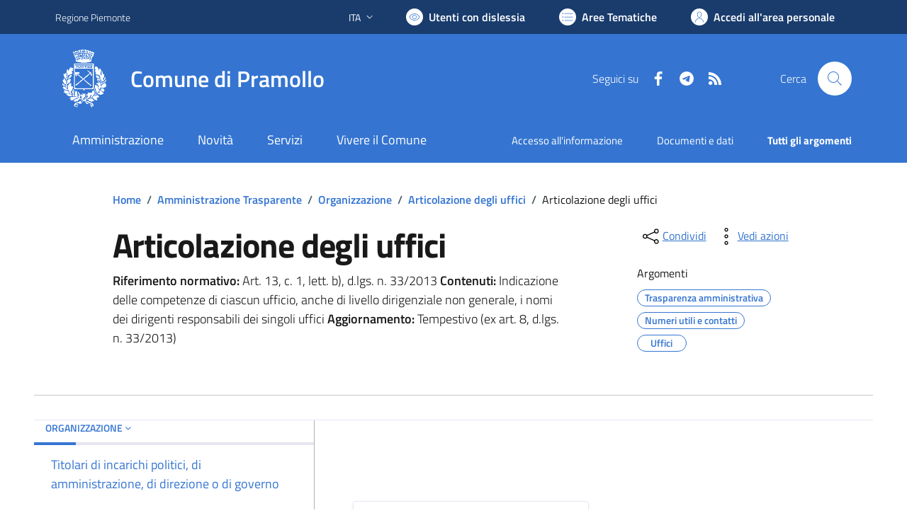

--- FILE ---
content_type: text/html; charset=utf-8
request_url: https://comune.pramollo.to.it/servizi/amministrazione-trasparente-dett/24/Articolazione-degli-uffici/
body_size: 87352
content:


<!DOCTYPE html>
<html lang="it">
<head><meta charset="utf-8" /><meta http-equiv="X-UA-Compatible" content="IE=edge" /><meta http-equiv="Content-Language" content="en" /><meta http-equiv="Content-Type" content="text/html; charset=utf-8" /><title>
	Comune di Pramollo - sito internet istituzionale - Regione Piemonte - Provincia di Torino
</title>

    <!-- FAVICONS -->
    <link rel="shortcut icon" href="/img/comune_iconified/favicon.ico" type="image/x-icon" /><link rel="apple-touch-icon" href="/img/comune_iconified/apple-touch-icon.png" /><link rel="apple-touch-icon" sizes="57x57" href="/img/comune_iconified/apple-touch-icon-57x57.png" /><link rel="apple-touch-icon" sizes="72x72" href="/img/comune_iconified/apple-touch-icon-72x72.png" /><link rel="apple-touch-icon" sizes="76x76" href="/img/comune_iconified/apple-touch-icon-76x76.png" /><link rel="apple-touch-icon" sizes="114x114" href="/img/comune_iconified/apple-touch-icon-114x114.png" /><link rel="apple-touch-icon" sizes="120x120" href="/img/comune_iconified/apple-touch-icon-120x120.png" /><link rel="apple-touch-icon" sizes="144x144" href="/img/comune_iconified/apple-touch-icon-144x144.png" /><link rel="apple-touch-icon" sizes="152x152" href="/img/comune_iconified/apple-touch-icon-152x152.png" /><link rel="apple-touch-icon" sizes="180x180" href="/img/comune_iconified/apple-touch-icon-180x180.png" /><meta name="viewport" content="width=device-width,initial-scale=1" /><meta name="description" content="Comune di Pramollo - sito internet istituzionale - Regione Piemonte - Provincia di Torino" /><link id="linkcsshome" rel="stylesheet" href="/assets/bootstrap-italia/dist/css/bootstrap-italia-comuni.min.css" /><link rel="stylesheet" href="/assets/css/style.css" /><link rel="stylesheet" href="/cic.css" />


	<!-- Jquery - temporaneamente inline -->
    <script>/*! jQuery v3.6.1 | (c) OpenJS Foundation and other contributors | jquery.org/license */
        !function (e, t) { "use strict"; "object" == typeof module && "object" == typeof module.exports ? module.exports = e.document ? t(e, !0) : function (e) { if (!e.document) throw new Error("jQuery requires a window with a document"); return t(e) } : t(e) }("undefined" != typeof window ? window : this, function (C, e) { "use strict"; var t = [], r = Object.getPrototypeOf, s = t.slice, g = t.flat ? function (e) { return t.flat.call(e) } : function (e) { return t.concat.apply([], e) }, u = t.push, i = t.indexOf, n = {}, o = n.toString, y = n.hasOwnProperty, a = y.toString, l = a.call(Object), v = {}, m = function (e) { return "function" == typeof e && "number" != typeof e.nodeType && "function" != typeof e.item }, x = function (e) { return null != e && e === e.window }, E = C.document, c = { type: !0, src: !0, nonce: !0, noModule: !0 }; function b(e, t, n) { var r, i, o = (n = n || E).createElement("script"); if (o.text = e, t) for (r in c) (i = t[r] || t.getAttribute && t.getAttribute(r)) && o.setAttribute(r, i); n.head.appendChild(o).parentNode.removeChild(o) } function w(e) { return null == e ? e + "" : "object" == typeof e || "function" == typeof e ? n[o.call(e)] || "object" : typeof e } var f = "3.6.1", S = function (e, t) { return new S.fn.init(e, t) }; function p(e) { var t = !!e && "length" in e && e.length, n = w(e); return !m(e) && !x(e) && ("array" === n || 0 === t || "number" == typeof t && 0 < t && t - 1 in e) } S.fn = S.prototype = { jquery: f, constructor: S, length: 0, toArray: function () { return s.call(this) }, get: function (e) { return null == e ? s.call(this) : e < 0 ? this[e + this.length] : this[e] }, pushStack: function (e) { var t = S.merge(this.constructor(), e); return t.prevObject = this, t }, each: function (e) { return S.each(this, e) }, map: function (n) { return this.pushStack(S.map(this, function (e, t) { return n.call(e, t, e) })) }, slice: function () { return this.pushStack(s.apply(this, arguments)) }, first: function () { return this.eq(0) }, last: function () { return this.eq(-1) }, even: function () { return this.pushStack(S.grep(this, function (e, t) { return (t + 1) % 2 })) }, odd: function () { return this.pushStack(S.grep(this, function (e, t) { return t % 2 })) }, eq: function (e) { var t = this.length, n = +e + (e < 0 ? t : 0); return this.pushStack(0 <= n && n < t ? [this[n]] : []) }, end: function () { return this.prevObject || this.constructor() }, push: u, sort: t.sort, splice: t.splice }, S.extend = S.fn.extend = function () { var e, t, n, r, i, o, a = arguments[0] || {}, s = 1, u = arguments.length, l = !1; for ("boolean" == typeof a && (l = a, a = arguments[s] || {}, s++), "object" == typeof a || m(a) || (a = {}), s === u && (a = this, s--); s < u; s++)if (null != (e = arguments[s])) for (t in e) r = e[t], "__proto__" !== t && a !== r && (l && r && (S.isPlainObject(r) || (i = Array.isArray(r))) ? (n = a[t], o = i && !Array.isArray(n) ? [] : i || S.isPlainObject(n) ? n : {}, i = !1, a[t] = S.extend(l, o, r)) : void 0 !== r && (a[t] = r)); return a }, S.extend({ expando: "jQuery" + (f + Math.random()).replace(/\D/g, ""), isReady: !0, error: function (e) { throw new Error(e) }, noop: function () { }, isPlainObject: function (e) { var t, n; return !(!e || "[object Object]" !== o.call(e)) && (!(t = r(e)) || "function" == typeof (n = y.call(t, "constructor") && t.constructor) && a.call(n) === l) }, isEmptyObject: function (e) { var t; for (t in e) return !1; return !0 }, globalEval: function (e, t, n) { b(e, { nonce: t && t.nonce }, n) }, each: function (e, t) { var n, r = 0; if (p(e)) { for (n = e.length; r < n; r++)if (!1 === t.call(e[r], r, e[r])) break } else for (r in e) if (!1 === t.call(e[r], r, e[r])) break; return e }, makeArray: function (e, t) { var n = t || []; return null != e && (p(Object(e)) ? S.merge(n, "string" == typeof e ? [e] : e) : u.call(n, e)), n }, inArray: function (e, t, n) { return null == t ? -1 : i.call(t, e, n) }, merge: function (e, t) { for (var n = +t.length, r = 0, i = e.length; r < n; r++)e[i++] = t[r]; return e.length = i, e }, grep: function (e, t, n) { for (var r = [], i = 0, o = e.length, a = !n; i < o; i++)!t(e[i], i) !== a && r.push(e[i]); return r }, map: function (e, t, n) { var r, i, o = 0, a = []; if (p(e)) for (r = e.length; o < r; o++)null != (i = t(e[o], o, n)) && a.push(i); else for (o in e) null != (i = t(e[o], o, n)) && a.push(i); return g(a) }, guid: 1, support: v }), "function" == typeof Symbol && (S.fn[Symbol.iterator] = t[Symbol.iterator]), S.each("Boolean Number String Function Array Date RegExp Object Error Symbol".split(" "), function (e, t) { n["[object " + t + "]"] = t.toLowerCase() }); var d = function (n) { var e, d, b, o, i, h, f, g, w, u, l, T, C, a, E, y, s, c, v, S = "sizzle" + 1 * new Date, p = n.document, k = 0, r = 0, m = ue(), x = ue(), A = ue(), N = ue(), j = function (e, t) { return e === t && (l = !0), 0 }, D = {}.hasOwnProperty, t = [], q = t.pop, L = t.push, H = t.push, O = t.slice, P = function (e, t) { for (var n = 0, r = e.length; n < r; n++)if (e[n] === t) return n; return -1 }, R = "checked|selected|async|autofocus|autoplay|controls|defer|disabled|hidden|ismap|loop|multiple|open|readonly|required|scoped", M = "[\\x20\\t\\r\\n\\f]", I = "(?:\\\\[\\da-fA-F]{1,6}" + M + "?|\\\\[^\\r\\n\\f]|[\\w-]|[^\0-\\x7f])+", W = "\\[" + M + "*(" + I + ")(?:" + M + "*([*^$|!~]?=)" + M + "*(?:'((?:\\\\.|[^\\\\'])*)'|\"((?:\\\\.|[^\\\\\"])*)\"|(" + I + "))|)" + M + "*\\]", F = ":(" + I + ")(?:\\((('((?:\\\\.|[^\\\\'])*)'|\"((?:\\\\.|[^\\\\\"])*)\")|((?:\\\\.|[^\\\\()[\\]]|" + W + ")*)|.*)\\)|)", $ = new RegExp(M + "+", "g"), B = new RegExp("^" + M + "+|((?:^|[^\\\\])(?:\\\\.)*)" + M + "+$", "g"), _ = new RegExp("^" + M + "*," + M + "*"), z = new RegExp("^" + M + "*([>+~]|" + M + ")" + M + "*"), U = new RegExp(M + "|>"), X = new RegExp(F), V = new RegExp("^" + I + "$"), G = { ID: new RegExp("^#(" + I + ")"), CLASS: new RegExp("^\\.(" + I + ")"), TAG: new RegExp("^(" + I + "|[*])"), ATTR: new RegExp("^" + W), PSEUDO: new RegExp("^" + F), CHILD: new RegExp("^:(only|first|last|nth|nth-last)-(child|of-type)(?:\\(" + M + "*(even|odd|(([+-]|)(\\d*)n|)" + M + "*(?:([+-]|)" + M + "*(\\d+)|))" + M + "*\\)|)", "i"), bool: new RegExp("^(?:" + R + ")$", "i"), needsContext: new RegExp("^" + M + "*[>+~]|:(even|odd|eq|gt|lt|nth|first|last)(?:\\(" + M + "*((?:-\\d)?\\d*)" + M + "*\\)|)(?=[^-]|$)", "i") }, Y = /HTML$/i, Q = /^(?:input|select|textarea|button)$/i, J = /^h\d$/i, K = /^[^{]+\{\s*\[native \w/, Z = /^(?:#([\w-]+)|(\w+)|\.([\w-]+))$/, ee = /[+~]/, te = new RegExp("\\\\[\\da-fA-F]{1,6}" + M + "?|\\\\([^\\r\\n\\f])", "g"), ne = function (e, t) { var n = "0x" + e.slice(1) - 65536; return t || (n < 0 ? String.fromCharCode(n + 65536) : String.fromCharCode(n >> 10 | 55296, 1023 & n | 56320)) }, re = /([\0-\x1f\x7f]|^-?\d)|^-$|[^\0-\x1f\x7f-\uFFFF\w-]/g, ie = function (e, t) { return t ? "\0" === e ? "\ufffd" : e.slice(0, -1) + "\\" + e.charCodeAt(e.length - 1).toString(16) + " " : "\\" + e }, oe = function () { T() }, ae = be(function (e) { return !0 === e.disabled && "fieldset" === e.nodeName.toLowerCase() }, { dir: "parentNode", next: "legend" }); try { H.apply(t = O.call(p.childNodes), p.childNodes), t[p.childNodes.length].nodeType } catch (e) { H = { apply: t.length ? function (e, t) { L.apply(e, O.call(t)) } : function (e, t) { var n = e.length, r = 0; while (e[n++] = t[r++]); e.length = n - 1 } } } function se(t, e, n, r) { var i, o, a, s, u, l, c, f = e && e.ownerDocument, p = e ? e.nodeType : 9; if (n = n || [], "string" != typeof t || !t || 1 !== p && 9 !== p && 11 !== p) return n; if (!r && (T(e), e = e || C, E)) { if (11 !== p && (u = Z.exec(t))) if (i = u[1]) { if (9 === p) { if (!(a = e.getElementById(i))) return n; if (a.id === i) return n.push(a), n } else if (f && (a = f.getElementById(i)) && v(e, a) && a.id === i) return n.push(a), n } else { if (u[2]) return H.apply(n, e.getElementsByTagName(t)), n; if ((i = u[3]) && d.getElementsByClassName && e.getElementsByClassName) return H.apply(n, e.getElementsByClassName(i)), n } if (d.qsa && !N[t + " "] && (!y || !y.test(t)) && (1 !== p || "object" !== e.nodeName.toLowerCase())) { if (c = t, f = e, 1 === p && (U.test(t) || z.test(t))) { (f = ee.test(t) && ve(e.parentNode) || e) === e && d.scope || ((s = e.getAttribute("id")) ? s = s.replace(re, ie) : e.setAttribute("id", s = S)), o = (l = h(t)).length; while (o--) l[o] = (s ? "#" + s : ":scope") + " " + xe(l[o]); c = l.join(",") } try { return H.apply(n, f.querySelectorAll(c)), n } catch (e) { N(t, !0) } finally { s === S && e.removeAttribute("id") } } } return g(t.replace(B, "$1"), e, n, r) } function ue() { var r = []; return function e(t, n) { return r.push(t + " ") > b.cacheLength && delete e[r.shift()], e[t + " "] = n } } function le(e) { return e[S] = !0, e } function ce(e) { var t = C.createElement("fieldset"); try { return !!e(t) } catch (e) { return !1 } finally { t.parentNode && t.parentNode.removeChild(t), t = null } } function fe(e, t) { var n = e.split("|"), r = n.length; while (r--) b.attrHandle[n[r]] = t } function pe(e, t) { var n = t && e, r = n && 1 === e.nodeType && 1 === t.nodeType && e.sourceIndex - t.sourceIndex; if (r) return r; if (n) while (n = n.nextSibling) if (n === t) return -1; return e ? 1 : -1 } function de(t) { return function (e) { return "input" === e.nodeName.toLowerCase() && e.type === t } } function he(n) { return function (e) { var t = e.nodeName.toLowerCase(); return ("input" === t || "button" === t) && e.type === n } } function ge(t) { return function (e) { return "form" in e ? e.parentNode && !1 === e.disabled ? "label" in e ? "label" in e.parentNode ? e.parentNode.disabled === t : e.disabled === t : e.isDisabled === t || e.isDisabled !== !t && ae(e) === t : e.disabled === t : "label" in e && e.disabled === t } } function ye(a) { return le(function (o) { return o = +o, le(function (e, t) { var n, r = a([], e.length, o), i = r.length; while (i--) e[n = r[i]] && (e[n] = !(t[n] = e[n])) }) }) } function ve(e) { return e && "undefined" != typeof e.getElementsByTagName && e } for (e in d = se.support = {}, i = se.isXML = function (e) { var t = e && e.namespaceURI, n = e && (e.ownerDocument || e).documentElement; return !Y.test(t || n && n.nodeName || "HTML") }, T = se.setDocument = function (e) { var t, n, r = e ? e.ownerDocument || e : p; return r != C && 9 === r.nodeType && r.documentElement && (a = (C = r).documentElement, E = !i(C), p != C && (n = C.defaultView) && n.top !== n && (n.addEventListener ? n.addEventListener("unload", oe, !1) : n.attachEvent && n.attachEvent("onunload", oe)), d.scope = ce(function (e) { return a.appendChild(e).appendChild(C.createElement("div")), "undefined" != typeof e.querySelectorAll && !e.querySelectorAll(":scope fieldset div").length }), d.attributes = ce(function (e) { return e.className = "i", !e.getAttribute("className") }), d.getElementsByTagName = ce(function (e) { return e.appendChild(C.createComment("")), !e.getElementsByTagName("*").length }), d.getElementsByClassName = K.test(C.getElementsByClassName), d.getById = ce(function (e) { return a.appendChild(e).id = S, !C.getElementsByName || !C.getElementsByName(S).length }), d.getById ? (b.filter.ID = function (e) { var t = e.replace(te, ne); return function (e) { return e.getAttribute("id") === t } }, b.find.ID = function (e, t) { if ("undefined" != typeof t.getElementById && E) { var n = t.getElementById(e); return n ? [n] : [] } }) : (b.filter.ID = function (e) { var n = e.replace(te, ne); return function (e) { var t = "undefined" != typeof e.getAttributeNode && e.getAttributeNode("id"); return t && t.value === n } }, b.find.ID = function (e, t) { if ("undefined" != typeof t.getElementById && E) { var n, r, i, o = t.getElementById(e); if (o) { if ((n = o.getAttributeNode("id")) && n.value === e) return [o]; i = t.getElementsByName(e), r = 0; while (o = i[r++]) if ((n = o.getAttributeNode("id")) && n.value === e) return [o] } return [] } }), b.find.TAG = d.getElementsByTagName ? function (e, t) { return "undefined" != typeof t.getElementsByTagName ? t.getElementsByTagName(e) : d.qsa ? t.querySelectorAll(e) : void 0 } : function (e, t) { var n, r = [], i = 0, o = t.getElementsByTagName(e); if ("*" === e) { while (n = o[i++]) 1 === n.nodeType && r.push(n); return r } return o }, b.find.CLASS = d.getElementsByClassName && function (e, t) { if ("undefined" != typeof t.getElementsByClassName && E) return t.getElementsByClassName(e) }, s = [], y = [], (d.qsa = K.test(C.querySelectorAll)) && (ce(function (e) { var t; a.appendChild(e).innerHTML = "<a id='" + S + "'></a><select id='" + S + "-\r\\' msallowcapture=''><option selected=''></option></select>", e.querySelectorAll("[msallowcapture^='']").length && y.push("[*^$]=" + M + "*(?:''|\"\")"), e.querySelectorAll("[selected]").length || y.push("\\[" + M + "*(?:value|" + R + ")"), e.querySelectorAll("[id~=" + S + "-]").length || y.push("~="), (t = C.createElement("input")).setAttribute("name", ""), e.appendChild(t), e.querySelectorAll("[name='']").length || y.push("\\[" + M + "*name" + M + "*=" + M + "*(?:''|\"\")"), e.querySelectorAll(":checked").length || y.push(":checked"), e.querySelectorAll("a#" + S + "+*").length || y.push(".#.+[+~]"), e.querySelectorAll("\\\f"), y.push("[\\r\\n\\f]") }), ce(function (e) { e.innerHTML = "<a href='' disabled='disabled'></a><select disabled='disabled'><option/></select>"; var t = C.createElement("input"); t.setAttribute("type", "hidden"), e.appendChild(t).setAttribute("name", "D"), e.querySelectorAll("[name=d]").length && y.push("name" + M + "*[*^$|!~]?="), 2 !== e.querySelectorAll(":enabled").length && y.push(":enabled", ":disabled"), a.appendChild(e).disabled = !0, 2 !== e.querySelectorAll(":disabled").length && y.push(":enabled", ":disabled"), e.querySelectorAll("*,:x"), y.push(",.*:") })), (d.matchesSelector = K.test(c = a.matches || a.webkitMatchesSelector || a.mozMatchesSelector || a.oMatchesSelector || a.msMatchesSelector)) && ce(function (e) { d.disconnectedMatch = c.call(e, "*"), c.call(e, "[s!='']:x"), s.push("!=", F) }), y = y.length && new RegExp(y.join("|")), s = s.length && new RegExp(s.join("|")), t = K.test(a.compareDocumentPosition), v = t || K.test(a.contains) ? function (e, t) { var n = 9 === e.nodeType ? e.documentElement : e, r = t && t.parentNode; return e === r || !(!r || 1 !== r.nodeType || !(n.contains ? n.contains(r) : e.compareDocumentPosition && 16 & e.compareDocumentPosition(r))) } : function (e, t) { if (t) while (t = t.parentNode) if (t === e) return !0; return !1 }, j = t ? function (e, t) { if (e === t) return l = !0, 0; var n = !e.compareDocumentPosition - !t.compareDocumentPosition; return n || (1 & (n = (e.ownerDocument || e) == (t.ownerDocument || t) ? e.compareDocumentPosition(t) : 1) || !d.sortDetached && t.compareDocumentPosition(e) === n ? e == C || e.ownerDocument == p && v(p, e) ? -1 : t == C || t.ownerDocument == p && v(p, t) ? 1 : u ? P(u, e) - P(u, t) : 0 : 4 & n ? -1 : 1) } : function (e, t) { if (e === t) return l = !0, 0; var n, r = 0, i = e.parentNode, o = t.parentNode, a = [e], s = [t]; if (!i || !o) return e == C ? -1 : t == C ? 1 : i ? -1 : o ? 1 : u ? P(u, e) - P(u, t) : 0; if (i === o) return pe(e, t); n = e; while (n = n.parentNode) a.unshift(n); n = t; while (n = n.parentNode) s.unshift(n); while (a[r] === s[r]) r++; return r ? pe(a[r], s[r]) : a[r] == p ? -1 : s[r] == p ? 1 : 0 }), C }, se.matches = function (e, t) { return se(e, null, null, t) }, se.matchesSelector = function (e, t) { if (T(e), d.matchesSelector && E && !N[t + " "] && (!s || !s.test(t)) && (!y || !y.test(t))) try { var n = c.call(e, t); if (n || d.disconnectedMatch || e.document && 11 !== e.document.nodeType) return n } catch (e) { N(t, !0) } return 0 < se(t, C, null, [e]).length }, se.contains = function (e, t) { return (e.ownerDocument || e) != C && T(e), v(e, t) }, se.attr = function (e, t) { (e.ownerDocument || e) != C && T(e); var n = b.attrHandle[t.toLowerCase()], r = n && D.call(b.attrHandle, t.toLowerCase()) ? n(e, t, !E) : void 0; return void 0 !== r ? r : d.attributes || !E ? e.getAttribute(t) : (r = e.getAttributeNode(t)) && r.specified ? r.value : null }, se.escape = function (e) { return (e + "").replace(re, ie) }, se.error = function (e) { throw new Error("Syntax error, unrecognized expression: " + e) }, se.uniqueSort = function (e) { var t, n = [], r = 0, i = 0; if (l = !d.detectDuplicates, u = !d.sortStable && e.slice(0), e.sort(j), l) { while (t = e[i++]) t === e[i] && (r = n.push(i)); while (r--) e.splice(n[r], 1) } return u = null, e }, o = se.getText = function (e) { var t, n = "", r = 0, i = e.nodeType; if (i) { if (1 === i || 9 === i || 11 === i) { if ("string" == typeof e.textContent) return e.textContent; for (e = e.firstChild; e; e = e.nextSibling)n += o(e) } else if (3 === i || 4 === i) return e.nodeValue } else while (t = e[r++]) n += o(t); return n }, (b = se.selectors = { cacheLength: 50, createPseudo: le, match: G, attrHandle: {}, find: {}, relative: { ">": { dir: "parentNode", first: !0 }, " ": { dir: "parentNode" }, "+": { dir: "previousSibling", first: !0 }, "~": { dir: "previousSibling" } }, preFilter: { ATTR: function (e) { return e[1] = e[1].replace(te, ne), e[3] = (e[3] || e[4] || e[5] || "").replace(te, ne), "~=" === e[2] && (e[3] = " " + e[3] + " "), e.slice(0, 4) }, CHILD: function (e) { return e[1] = e[1].toLowerCase(), "nth" === e[1].slice(0, 3) ? (e[3] || se.error(e[0]), e[4] = +(e[4] ? e[5] + (e[6] || 1) : 2 * ("even" === e[3] || "odd" === e[3])), e[5] = +(e[7] + e[8] || "odd" === e[3])) : e[3] && se.error(e[0]), e }, PSEUDO: function (e) { var t, n = !e[6] && e[2]; return G.CHILD.test(e[0]) ? null : (e[3] ? e[2] = e[4] || e[5] || "" : n && X.test(n) && (t = h(n, !0)) && (t = n.indexOf(")", n.length - t) - n.length) && (e[0] = e[0].slice(0, t), e[2] = n.slice(0, t)), e.slice(0, 3)) } }, filter: { TAG: function (e) { var t = e.replace(te, ne).toLowerCase(); return "*" === e ? function () { return !0 } : function (e) { return e.nodeName && e.nodeName.toLowerCase() === t } }, CLASS: function (e) { var t = m[e + " "]; return t || (t = new RegExp("(^|" + M + ")" + e + "(" + M + "|$)")) && m(e, function (e) { return t.test("string" == typeof e.className && e.className || "undefined" != typeof e.getAttribute && e.getAttribute("class") || "") }) }, ATTR: function (n, r, i) { return function (e) { var t = se.attr(e, n); return null == t ? "!=" === r : !r || (t += "", "=" === r ? t === i : "!=" === r ? t !== i : "^=" === r ? i && 0 === t.indexOf(i) : "*=" === r ? i && -1 < t.indexOf(i) : "$=" === r ? i && t.slice(-i.length) === i : "~=" === r ? -1 < (" " + t.replace($, " ") + " ").indexOf(i) : "|=" === r && (t === i || t.slice(0, i.length + 1) === i + "-")) } }, CHILD: function (h, e, t, g, y) { var v = "nth" !== h.slice(0, 3), m = "last" !== h.slice(-4), x = "of-type" === e; return 1 === g && 0 === y ? function (e) { return !!e.parentNode } : function (e, t, n) { var r, i, o, a, s, u, l = v !== m ? "nextSibling" : "previousSibling", c = e.parentNode, f = x && e.nodeName.toLowerCase(), p = !n && !x, d = !1; if (c) { if (v) { while (l) { a = e; while (a = a[l]) if (x ? a.nodeName.toLowerCase() === f : 1 === a.nodeType) return !1; u = l = "only" === h && !u && "nextSibling" } return !0 } if (u = [m ? c.firstChild : c.lastChild], m && p) { d = (s = (r = (i = (o = (a = c)[S] || (a[S] = {}))[a.uniqueID] || (o[a.uniqueID] = {}))[h] || [])[0] === k && r[1]) && r[2], a = s && c.childNodes[s]; while (a = ++s && a && a[l] || (d = s = 0) || u.pop()) if (1 === a.nodeType && ++d && a === e) { i[h] = [k, s, d]; break } } else if (p && (d = s = (r = (i = (o = (a = e)[S] || (a[S] = {}))[a.uniqueID] || (o[a.uniqueID] = {}))[h] || [])[0] === k && r[1]), !1 === d) while (a = ++s && a && a[l] || (d = s = 0) || u.pop()) if ((x ? a.nodeName.toLowerCase() === f : 1 === a.nodeType) && ++d && (p && ((i = (o = a[S] || (a[S] = {}))[a.uniqueID] || (o[a.uniqueID] = {}))[h] = [k, d]), a === e)) break; return (d -= y) === g || d % g == 0 && 0 <= d / g } } }, PSEUDO: function (e, o) { var t, a = b.pseudos[e] || b.setFilters[e.toLowerCase()] || se.error("unsupported pseudo: " + e); return a[S] ? a(o) : 1 < a.length ? (t = [e, e, "", o], b.setFilters.hasOwnProperty(e.toLowerCase()) ? le(function (e, t) { var n, r = a(e, o), i = r.length; while (i--) e[n = P(e, r[i])] = !(t[n] = r[i]) }) : function (e) { return a(e, 0, t) }) : a } }, pseudos: { not: le(function (e) { var r = [], i = [], s = f(e.replace(B, "$1")); return s[S] ? le(function (e, t, n, r) { var i, o = s(e, null, r, []), a = e.length; while (a--) (i = o[a]) && (e[a] = !(t[a] = i)) }) : function (e, t, n) { return r[0] = e, s(r, null, n, i), r[0] = null, !i.pop() } }), has: le(function (t) { return function (e) { return 0 < se(t, e).length } }), contains: le(function (t) { return t = t.replace(te, ne), function (e) { return -1 < (e.textContent || o(e)).indexOf(t) } }), lang: le(function (n) { return V.test(n || "") || se.error("unsupported lang: " + n), n = n.replace(te, ne).toLowerCase(), function (e) { var t; do { if (t = E ? e.lang : e.getAttribute("xml:lang") || e.getAttribute("lang")) return (t = t.toLowerCase()) === n || 0 === t.indexOf(n + "-") } while ((e = e.parentNode) && 1 === e.nodeType); return !1 } }), target: function (e) { var t = n.location && n.location.hash; return t && t.slice(1) === e.id }, root: function (e) { return e === a }, focus: function (e) { return e === C.activeElement && (!C.hasFocus || C.hasFocus()) && !!(e.type || e.href || ~e.tabIndex) }, enabled: ge(!1), disabled: ge(!0), checked: function (e) { var t = e.nodeName.toLowerCase(); return "input" === t && !!e.checked || "option" === t && !!e.selected }, selected: function (e) { return e.parentNode && e.parentNode.selectedIndex, !0 === e.selected }, empty: function (e) { for (e = e.firstChild; e; e = e.nextSibling)if (e.nodeType < 6) return !1; return !0 }, parent: function (e) { return !b.pseudos.empty(e) }, header: function (e) { return J.test(e.nodeName) }, input: function (e) { return Q.test(e.nodeName) }, button: function (e) { var t = e.nodeName.toLowerCase(); return "input" === t && "button" === e.type || "button" === t }, text: function (e) { var t; return "input" === e.nodeName.toLowerCase() && "text" === e.type && (null == (t = e.getAttribute("type")) || "text" === t.toLowerCase()) }, first: ye(function () { return [0] }), last: ye(function (e, t) { return [t - 1] }), eq: ye(function (e, t, n) { return [n < 0 ? n + t : n] }), even: ye(function (e, t) { for (var n = 0; n < t; n += 2)e.push(n); return e }), odd: ye(function (e, t) { for (var n = 1; n < t; n += 2)e.push(n); return e }), lt: ye(function (e, t, n) { for (var r = n < 0 ? n + t : t < n ? t : n; 0 <= --r;)e.push(r); return e }), gt: ye(function (e, t, n) { for (var r = n < 0 ? n + t : n; ++r < t;)e.push(r); return e }) } }).pseudos.nth = b.pseudos.eq, { radio: !0, checkbox: !0, file: !0, password: !0, image: !0 }) b.pseudos[e] = de(e); for (e in { submit: !0, reset: !0 }) b.pseudos[e] = he(e); function me() { } function xe(e) { for (var t = 0, n = e.length, r = ""; t < n; t++)r += e[t].value; return r } function be(s, e, t) { var u = e.dir, l = e.next, c = l || u, f = t && "parentNode" === c, p = r++; return e.first ? function (e, t, n) { while (e = e[u]) if (1 === e.nodeType || f) return s(e, t, n); return !1 } : function (e, t, n) { var r, i, o, a = [k, p]; if (n) { while (e = e[u]) if ((1 === e.nodeType || f) && s(e, t, n)) return !0 } else while (e = e[u]) if (1 === e.nodeType || f) if (i = (o = e[S] || (e[S] = {}))[e.uniqueID] || (o[e.uniqueID] = {}), l && l === e.nodeName.toLowerCase()) e = e[u] || e; else { if ((r = i[c]) && r[0] === k && r[1] === p) return a[2] = r[2]; if ((i[c] = a)[2] = s(e, t, n)) return !0 } return !1 } } function we(i) { return 1 < i.length ? function (e, t, n) { var r = i.length; while (r--) if (!i[r](e, t, n)) return !1; return !0 } : i[0] } function Te(e, t, n, r, i) { for (var o, a = [], s = 0, u = e.length, l = null != t; s < u; s++)(o = e[s]) && (n && !n(o, r, i) || (a.push(o), l && t.push(s))); return a } function Ce(d, h, g, y, v, e) { return y && !y[S] && (y = Ce(y)), v && !v[S] && (v = Ce(v, e)), le(function (e, t, n, r) { var i, o, a, s = [], u = [], l = t.length, c = e || function (e, t, n) { for (var r = 0, i = t.length; r < i; r++)se(e, t[r], n); return n }(h || "*", n.nodeType ? [n] : n, []), f = !d || !e && h ? c : Te(c, s, d, n, r), p = g ? v || (e ? d : l || y) ? [] : t : f; if (g && g(f, p, n, r), y) { i = Te(p, u), y(i, [], n, r), o = i.length; while (o--) (a = i[o]) && (p[u[o]] = !(f[u[o]] = a)) } if (e) { if (v || d) { if (v) { i = [], o = p.length; while (o--) (a = p[o]) && i.push(f[o] = a); v(null, p = [], i, r) } o = p.length; while (o--) (a = p[o]) && -1 < (i = v ? P(e, a) : s[o]) && (e[i] = !(t[i] = a)) } } else p = Te(p === t ? p.splice(l, p.length) : p), v ? v(null, t, p, r) : H.apply(t, p) }) } function Ee(e) { for (var i, t, n, r = e.length, o = b.relative[e[0].type], a = o || b.relative[" "], s = o ? 1 : 0, u = be(function (e) { return e === i }, a, !0), l = be(function (e) { return -1 < P(i, e) }, a, !0), c = [function (e, t, n) { var r = !o && (n || t !== w) || ((i = t).nodeType ? u(e, t, n) : l(e, t, n)); return i = null, r }]; s < r; s++)if (t = b.relative[e[s].type]) c = [be(we(c), t)]; else { if ((t = b.filter[e[s].type].apply(null, e[s].matches))[S]) { for (n = ++s; n < r; n++)if (b.relative[e[n].type]) break; return Ce(1 < s && we(c), 1 < s && xe(e.slice(0, s - 1).concat({ value: " " === e[s - 2].type ? "*" : "" })).replace(B, "$1"), t, s < n && Ee(e.slice(s, n)), n < r && Ee(e = e.slice(n)), n < r && xe(e)) } c.push(t) } return we(c) } return me.prototype = b.filters = b.pseudos, b.setFilters = new me, h = se.tokenize = function (e, t) { var n, r, i, o, a, s, u, l = x[e + " "]; if (l) return t ? 0 : l.slice(0); a = e, s = [], u = b.preFilter; while (a) { for (o in n && !(r = _.exec(a)) || (r && (a = a.slice(r[0].length) || a), s.push(i = [])), n = !1, (r = z.exec(a)) && (n = r.shift(), i.push({ value: n, type: r[0].replace(B, " ") }), a = a.slice(n.length)), b.filter) !(r = G[o].exec(a)) || u[o] && !(r = u[o](r)) || (n = r.shift(), i.push({ value: n, type: o, matches: r }), a = a.slice(n.length)); if (!n) break } return t ? a.length : a ? se.error(e) : x(e, s).slice(0) }, f = se.compile = function (e, t) { var n, y, v, m, x, r, i = [], o = [], a = A[e + " "]; if (!a) { t || (t = h(e)), n = t.length; while (n--) (a = Ee(t[n]))[S] ? i.push(a) : o.push(a); (a = A(e, (y = o, m = 0 < (v = i).length, x = 0 < y.length, r = function (e, t, n, r, i) { var o, a, s, u = 0, l = "0", c = e && [], f = [], p = w, d = e || x && b.find.TAG("*", i), h = k += null == p ? 1 : Math.random() || .1, g = d.length; for (i && (w = t == C || t || i); l !== g && null != (o = d[l]); l++) { if (x && o) { a = 0, t || o.ownerDocument == C || (T(o), n = !E); while (s = y[a++]) if (s(o, t || C, n)) { r.push(o); break } i && (k = h) } m && ((o = !s && o) && u--, e && c.push(o)) } if (u += l, m && l !== u) { a = 0; while (s = v[a++]) s(c, f, t, n); if (e) { if (0 < u) while (l--) c[l] || f[l] || (f[l] = q.call(r)); f = Te(f) } H.apply(r, f), i && !e && 0 < f.length && 1 < u + v.length && se.uniqueSort(r) } return i && (k = h, w = p), c }, m ? le(r) : r))).selector = e } return a }, g = se.select = function (e, t, n, r) { var i, o, a, s, u, l = "function" == typeof e && e, c = !r && h(e = l.selector || e); if (n = n || [], 1 === c.length) { if (2 < (o = c[0] = c[0].slice(0)).length && "ID" === (a = o[0]).type && 9 === t.nodeType && E && b.relative[o[1].type]) { if (!(t = (b.find.ID(a.matches[0].replace(te, ne), t) || [])[0])) return n; l && (t = t.parentNode), e = e.slice(o.shift().value.length) } i = G.needsContext.test(e) ? 0 : o.length; while (i--) { if (a = o[i], b.relative[s = a.type]) break; if ((u = b.find[s]) && (r = u(a.matches[0].replace(te, ne), ee.test(o[0].type) && ve(t.parentNode) || t))) { if (o.splice(i, 1), !(e = r.length && xe(o))) return H.apply(n, r), n; break } } } return (l || f(e, c))(r, t, !E, n, !t || ee.test(e) && ve(t.parentNode) || t), n }, d.sortStable = S.split("").sort(j).join("") === S, d.detectDuplicates = !!l, T(), d.sortDetached = ce(function (e) { return 1 & e.compareDocumentPosition(C.createElement("fieldset")) }), ce(function (e) { return e.innerHTML = "<a href='#'></a>", "#" === e.firstChild.getAttribute("href") }) || fe("type|href|height|width", function (e, t, n) { if (!n) return e.getAttribute(t, "type" === t.toLowerCase() ? 1 : 2) }), d.attributes && ce(function (e) { return e.innerHTML = "<input/>", e.firstChild.setAttribute("value", ""), "" === e.firstChild.getAttribute("value") }) || fe("value", function (e, t, n) { if (!n && "input" === e.nodeName.toLowerCase()) return e.defaultValue }), ce(function (e) { return null == e.getAttribute("disabled") }) || fe(R, function (e, t, n) { var r; if (!n) return !0 === e[t] ? t.toLowerCase() : (r = e.getAttributeNode(t)) && r.specified ? r.value : null }), se }(C); S.find = d, S.expr = d.selectors, S.expr[":"] = S.expr.pseudos, S.uniqueSort = S.unique = d.uniqueSort, S.text = d.getText, S.isXMLDoc = d.isXML, S.contains = d.contains, S.escapeSelector = d.escape; var h = function (e, t, n) { var r = [], i = void 0 !== n; while ((e = e[t]) && 9 !== e.nodeType) if (1 === e.nodeType) { if (i && S(e).is(n)) break; r.push(e) } return r }, T = function (e, t) { for (var n = []; e; e = e.nextSibling)1 === e.nodeType && e !== t && n.push(e); return n }, k = S.expr.match.needsContext; function A(e, t) { return e.nodeName && e.nodeName.toLowerCase() === t.toLowerCase() } var N = /^<([a-z][^\/\0>:\x20\t\r\n\f]*)[\x20\t\r\n\f]*\/?>(?:<\/\1>|)$/i; function j(e, n, r) { return m(n) ? S.grep(e, function (e, t) { return !!n.call(e, t, e) !== r }) : n.nodeType ? S.grep(e, function (e) { return e === n !== r }) : "string" != typeof n ? S.grep(e, function (e) { return -1 < i.call(n, e) !== r }) : S.filter(n, e, r) } S.filter = function (e, t, n) { var r = t[0]; return n && (e = ":not(" + e + ")"), 1 === t.length && 1 === r.nodeType ? S.find.matchesSelector(r, e) ? [r] : [] : S.find.matches(e, S.grep(t, function (e) { return 1 === e.nodeType })) }, S.fn.extend({ find: function (e) { var t, n, r = this.length, i = this; if ("string" != typeof e) return this.pushStack(S(e).filter(function () { for (t = 0; t < r; t++)if (S.contains(i[t], this)) return !0 })); for (n = this.pushStack([]), t = 0; t < r; t++)S.find(e, i[t], n); return 1 < r ? S.uniqueSort(n) : n }, filter: function (e) { return this.pushStack(j(this, e || [], !1)) }, not: function (e) { return this.pushStack(j(this, e || [], !0)) }, is: function (e) { return !!j(this, "string" == typeof e && k.test(e) ? S(e) : e || [], !1).length } }); var D, q = /^(?:\s*(<[\w\W]+>)[^>]*|#([\w-]+))$/; (S.fn.init = function (e, t, n) { var r, i; if (!e) return this; if (n = n || D, "string" == typeof e) { if (!(r = "<" === e[0] && ">" === e[e.length - 1] && 3 <= e.length ? [null, e, null] : q.exec(e)) || !r[1] && t) return !t || t.jquery ? (t || n).find(e) : this.constructor(t).find(e); if (r[1]) { if (t = t instanceof S ? t[0] : t, S.merge(this, S.parseHTML(r[1], t && t.nodeType ? t.ownerDocument || t : E, !0)), N.test(r[1]) && S.isPlainObject(t)) for (r in t) m(this[r]) ? this[r](t[r]) : this.attr(r, t[r]); return this } return (i = E.getElementById(r[2])) && (this[0] = i, this.length = 1), this } return e.nodeType ? (this[0] = e, this.length = 1, this) : m(e) ? void 0 !== n.ready ? n.ready(e) : e(S) : S.makeArray(e, this) }).prototype = S.fn, D = S(E); var L = /^(?:parents|prev(?:Until|All))/, H = { children: !0, contents: !0, next: !0, prev: !0 }; function O(e, t) { while ((e = e[t]) && 1 !== e.nodeType); return e } S.fn.extend({ has: function (e) { var t = S(e, this), n = t.length; return this.filter(function () { for (var e = 0; e < n; e++)if (S.contains(this, t[e])) return !0 }) }, closest: function (e, t) { var n, r = 0, i = this.length, o = [], a = "string" != typeof e && S(e); if (!k.test(e)) for (; r < i; r++)for (n = this[r]; n && n !== t; n = n.parentNode)if (n.nodeType < 11 && (a ? -1 < a.index(n) : 1 === n.nodeType && S.find.matchesSelector(n, e))) { o.push(n); break } return this.pushStack(1 < o.length ? S.uniqueSort(o) : o) }, index: function (e) { return e ? "string" == typeof e ? i.call(S(e), this[0]) : i.call(this, e.jquery ? e[0] : e) : this[0] && this[0].parentNode ? this.first().prevAll().length : -1 }, add: function (e, t) { return this.pushStack(S.uniqueSort(S.merge(this.get(), S(e, t)))) }, addBack: function (e) { return this.add(null == e ? this.prevObject : this.prevObject.filter(e)) } }), S.each({ parent: function (e) { var t = e.parentNode; return t && 11 !== t.nodeType ? t : null }, parents: function (e) { return h(e, "parentNode") }, parentsUntil: function (e, t, n) { return h(e, "parentNode", n) }, next: function (e) { return O(e, "nextSibling") }, prev: function (e) { return O(e, "previousSibling") }, nextAll: function (e) { return h(e, "nextSibling") }, prevAll: function (e) { return h(e, "previousSibling") }, nextUntil: function (e, t, n) { return h(e, "nextSibling", n) }, prevUntil: function (e, t, n) { return h(e, "previousSibling", n) }, siblings: function (e) { return T((e.parentNode || {}).firstChild, e) }, children: function (e) { return T(e.firstChild) }, contents: function (e) { return null != e.contentDocument && r(e.contentDocument) ? e.contentDocument : (A(e, "template") && (e = e.content || e), S.merge([], e.childNodes)) } }, function (r, i) { S.fn[r] = function (e, t) { var n = S.map(this, i, e); return "Until" !== r.slice(-5) && (t = e), t && "string" == typeof t && (n = S.filter(t, n)), 1 < this.length && (H[r] || S.uniqueSort(n), L.test(r) && n.reverse()), this.pushStack(n) } }); var P = /[^\x20\t\r\n\f]+/g; function R(e) { return e } function M(e) { throw e } function I(e, t, n, r) { var i; try { e && m(i = e.promise) ? i.call(e).done(t).fail(n) : e && m(i = e.then) ? i.call(e, t, n) : t.apply(void 0, [e].slice(r)) } catch (e) { n.apply(void 0, [e]) } } S.Callbacks = function (r) { var e, n; r = "string" == typeof r ? (e = r, n = {}, S.each(e.match(P) || [], function (e, t) { n[t] = !0 }), n) : S.extend({}, r); var i, t, o, a, s = [], u = [], l = -1, c = function () { for (a = a || r.once, o = i = !0; u.length; l = -1) { t = u.shift(); while (++l < s.length) !1 === s[l].apply(t[0], t[1]) && r.stopOnFalse && (l = s.length, t = !1) } r.memory || (t = !1), i = !1, a && (s = t ? [] : "") }, f = { add: function () { return s && (t && !i && (l = s.length - 1, u.push(t)), function n(e) { S.each(e, function (e, t) { m(t) ? r.unique && f.has(t) || s.push(t) : t && t.length && "string" !== w(t) && n(t) }) }(arguments), t && !i && c()), this }, remove: function () { return S.each(arguments, function (e, t) { var n; while (-1 < (n = S.inArray(t, s, n))) s.splice(n, 1), n <= l && l-- }), this }, has: function (e) { return e ? -1 < S.inArray(e, s) : 0 < s.length }, empty: function () { return s && (s = []), this }, disable: function () { return a = u = [], s = t = "", this }, disabled: function () { return !s }, lock: function () { return a = u = [], t || i || (s = t = ""), this }, locked: function () { return !!a }, fireWith: function (e, t) { return a || (t = [e, (t = t || []).slice ? t.slice() : t], u.push(t), i || c()), this }, fire: function () { return f.fireWith(this, arguments), this }, fired: function () { return !!o } }; return f }, S.extend({ Deferred: function (e) { var o = [["notify", "progress", S.Callbacks("memory"), S.Callbacks("memory"), 2], ["resolve", "done", S.Callbacks("once memory"), S.Callbacks("once memory"), 0, "resolved"], ["reject", "fail", S.Callbacks("once memory"), S.Callbacks("once memory"), 1, "rejected"]], i = "pending", a = { state: function () { return i }, always: function () { return s.done(arguments).fail(arguments), this }, "catch": function (e) { return a.then(null, e) }, pipe: function () { var i = arguments; return S.Deferred(function (r) { S.each(o, function (e, t) { var n = m(i[t[4]]) && i[t[4]]; s[t[1]](function () { var e = n && n.apply(this, arguments); e && m(e.promise) ? e.promise().progress(r.notify).done(r.resolve).fail(r.reject) : r[t[0] + "With"](this, n ? [e] : arguments) }) }), i = null }).promise() }, then: function (t, n, r) { var u = 0; function l(i, o, a, s) { return function () { var n = this, r = arguments, e = function () { var e, t; if (!(i < u)) { if ((e = a.apply(n, r)) === o.promise()) throw new TypeError("Thenable self-resolution"); t = e && ("object" == typeof e || "function" == typeof e) && e.then, m(t) ? s ? t.call(e, l(u, o, R, s), l(u, o, M, s)) : (u++, t.call(e, l(u, o, R, s), l(u, o, M, s), l(u, o, R, o.notifyWith))) : (a !== R && (n = void 0, r = [e]), (s || o.resolveWith)(n, r)) } }, t = s ? e : function () { try { e() } catch (e) { S.Deferred.exceptionHook && S.Deferred.exceptionHook(e, t.stackTrace), u <= i + 1 && (a !== M && (n = void 0, r = [e]), o.rejectWith(n, r)) } }; i ? t() : (S.Deferred.getStackHook && (t.stackTrace = S.Deferred.getStackHook()), C.setTimeout(t)) } } return S.Deferred(function (e) { o[0][3].add(l(0, e, m(r) ? r : R, e.notifyWith)), o[1][3].add(l(0, e, m(t) ? t : R)), o[2][3].add(l(0, e, m(n) ? n : M)) }).promise() }, promise: function (e) { return null != e ? S.extend(e, a) : a } }, s = {}; return S.each(o, function (e, t) { var n = t[2], r = t[5]; a[t[1]] = n.add, r && n.add(function () { i = r }, o[3 - e][2].disable, o[3 - e][3].disable, o[0][2].lock, o[0][3].lock), n.add(t[3].fire), s[t[0]] = function () { return s[t[0] + "With"](this === s ? void 0 : this, arguments), this }, s[t[0] + "With"] = n.fireWith }), a.promise(s), e && e.call(s, s), s }, when: function (e) { var n = arguments.length, t = n, r = Array(t), i = s.call(arguments), o = S.Deferred(), a = function (t) { return function (e) { r[t] = this, i[t] = 1 < arguments.length ? s.call(arguments) : e, --n || o.resolveWith(r, i) } }; if (n <= 1 && (I(e, o.done(a(t)).resolve, o.reject, !n), "pending" === o.state() || m(i[t] && i[t].then))) return o.then(); while (t--) I(i[t], a(t), o.reject); return o.promise() } }); var W = /^(Eval|Internal|Range|Reference|Syntax|Type|URI)Error$/; S.Deferred.exceptionHook = function (e, t) { C.console && C.console.warn && e && W.test(e.name) && C.console.warn("jQuery.Deferred exception: " + e.message, e.stack, t) }, S.readyException = function (e) { C.setTimeout(function () { throw e }) }; var F = S.Deferred(); function $() { E.removeEventListener("DOMContentLoaded", $), C.removeEventListener("load", $), S.ready() } S.fn.ready = function (e) { return F.then(e)["catch"](function (e) { S.readyException(e) }), this }, S.extend({ isReady: !1, readyWait: 1, ready: function (e) { (!0 === e ? --S.readyWait : S.isReady) || (S.isReady = !0) !== e && 0 < --S.readyWait || F.resolveWith(E, [S]) } }), S.ready.then = F.then, "complete" === E.readyState || "loading" !== E.readyState && !E.documentElement.doScroll ? C.setTimeout(S.ready) : (E.addEventListener("DOMContentLoaded", $), C.addEventListener("load", $)); var B = function (e, t, n, r, i, o, a) { var s = 0, u = e.length, l = null == n; if ("object" === w(n)) for (s in i = !0, n) B(e, t, s, n[s], !0, o, a); else if (void 0 !== r && (i = !0, m(r) || (a = !0), l && (a ? (t.call(e, r), t = null) : (l = t, t = function (e, t, n) { return l.call(S(e), n) })), t)) for (; s < u; s++)t(e[s], n, a ? r : r.call(e[s], s, t(e[s], n))); return i ? e : l ? t.call(e) : u ? t(e[0], n) : o }, _ = /^-ms-/, z = /-([a-z])/g; function U(e, t) { return t.toUpperCase() } function X(e) { return e.replace(_, "ms-").replace(z, U) } var V = function (e) { return 1 === e.nodeType || 9 === e.nodeType || !+e.nodeType }; function G() { this.expando = S.expando + G.uid++ } G.uid = 1, G.prototype = { cache: function (e) { var t = e[this.expando]; return t || (t = {}, V(e) && (e.nodeType ? e[this.expando] = t : Object.defineProperty(e, this.expando, { value: t, configurable: !0 }))), t }, set: function (e, t, n) { var r, i = this.cache(e); if ("string" == typeof t) i[X(t)] = n; else for (r in t) i[X(r)] = t[r]; return i }, get: function (e, t) { return void 0 === t ? this.cache(e) : e[this.expando] && e[this.expando][X(t)] }, access: function (e, t, n) { return void 0 === t || t && "string" == typeof t && void 0 === n ? this.get(e, t) : (this.set(e, t, n), void 0 !== n ? n : t) }, remove: function (e, t) { var n, r = e[this.expando]; if (void 0 !== r) { if (void 0 !== t) { n = (t = Array.isArray(t) ? t.map(X) : (t = X(t)) in r ? [t] : t.match(P) || []).length; while (n--) delete r[t[n]] } (void 0 === t || S.isEmptyObject(r)) && (e.nodeType ? e[this.expando] = void 0 : delete e[this.expando]) } }, hasData: function (e) { var t = e[this.expando]; return void 0 !== t && !S.isEmptyObject(t) } }; var Y = new G, Q = new G, J = /^(?:\{[\w\W]*\}|\[[\w\W]*\])$/, K = /[A-Z]/g; function Z(e, t, n) { var r, i; if (void 0 === n && 1 === e.nodeType) if (r = "data-" + t.replace(K, "-$&").toLowerCase(), "string" == typeof (n = e.getAttribute(r))) { try { n = "true" === (i = n) || "false" !== i && ("null" === i ? null : i === +i + "" ? +i : J.test(i) ? JSON.parse(i) : i) } catch (e) { } Q.set(e, t, n) } else n = void 0; return n } S.extend({ hasData: function (e) { return Q.hasData(e) || Y.hasData(e) }, data: function (e, t, n) { return Q.access(e, t, n) }, removeData: function (e, t) { Q.remove(e, t) }, _data: function (e, t, n) { return Y.access(e, t, n) }, _removeData: function (e, t) { Y.remove(e, t) } }), S.fn.extend({ data: function (n, e) { var t, r, i, o = this[0], a = o && o.attributes; if (void 0 === n) { if (this.length && (i = Q.get(o), 1 === o.nodeType && !Y.get(o, "hasDataAttrs"))) { t = a.length; while (t--) a[t] && 0 === (r = a[t].name).indexOf("data-") && (r = X(r.slice(5)), Z(o, r, i[r])); Y.set(o, "hasDataAttrs", !0) } return i } return "object" == typeof n ? this.each(function () { Q.set(this, n) }) : B(this, function (e) { var t; if (o && void 0 === e) return void 0 !== (t = Q.get(o, n)) ? t : void 0 !== (t = Z(o, n)) ? t : void 0; this.each(function () { Q.set(this, n, e) }) }, null, e, 1 < arguments.length, null, !0) }, removeData: function (e) { return this.each(function () { Q.remove(this, e) }) } }), S.extend({ queue: function (e, t, n) { var r; if (e) return t = (t || "fx") + "queue", r = Y.get(e, t), n && (!r || Array.isArray(n) ? r = Y.access(e, t, S.makeArray(n)) : r.push(n)), r || [] }, dequeue: function (e, t) { t = t || "fx"; var n = S.queue(e, t), r = n.length, i = n.shift(), o = S._queueHooks(e, t); "inprogress" === i && (i = n.shift(), r--), i && ("fx" === t && n.unshift("inprogress"), delete o.stop, i.call(e, function () { S.dequeue(e, t) }, o)), !r && o && o.empty.fire() }, _queueHooks: function (e, t) { var n = t + "queueHooks"; return Y.get(e, n) || Y.access(e, n, { empty: S.Callbacks("once memory").add(function () { Y.remove(e, [t + "queue", n]) }) }) } }), S.fn.extend({ queue: function (t, n) { var e = 2; return "string" != typeof t && (n = t, t = "fx", e--), arguments.length < e ? S.queue(this[0], t) : void 0 === n ? this : this.each(function () { var e = S.queue(this, t, n); S._queueHooks(this, t), "fx" === t && "inprogress" !== e[0] && S.dequeue(this, t) }) }, dequeue: function (e) { return this.each(function () { S.dequeue(this, e) }) }, clearQueue: function (e) { return this.queue(e || "fx", []) }, promise: function (e, t) { var n, r = 1, i = S.Deferred(), o = this, a = this.length, s = function () { --r || i.resolveWith(o, [o]) }; "string" != typeof e && (t = e, e = void 0), e = e || "fx"; while (a--) (n = Y.get(o[a], e + "queueHooks")) && n.empty && (r++, n.empty.add(s)); return s(), i.promise(t) } }); var ee = /[+-]?(?:\d*\.|)\d+(?:[eE][+-]?\d+|)/.source, te = new RegExp("^(?:([+-])=|)(" + ee + ")([a-z%]*)$", "i"), ne = ["Top", "Right", "Bottom", "Left"], re = E.documentElement, ie = function (e) { return S.contains(e.ownerDocument, e) }, oe = { composed: !0 }; re.getRootNode && (ie = function (e) { return S.contains(e.ownerDocument, e) || e.getRootNode(oe) === e.ownerDocument }); var ae = function (e, t) { return "none" === (e = t || e).style.display || "" === e.style.display && ie(e) && "none" === S.css(e, "display") }; function se(e, t, n, r) { var i, o, a = 20, s = r ? function () { return r.cur() } : function () { return S.css(e, t, "") }, u = s(), l = n && n[3] || (S.cssNumber[t] ? "" : "px"), c = e.nodeType && (S.cssNumber[t] || "px" !== l && +u) && te.exec(S.css(e, t)); if (c && c[3] !== l) { u /= 2, l = l || c[3], c = +u || 1; while (a--) S.style(e, t, c + l), (1 - o) * (1 - (o = s() / u || .5)) <= 0 && (a = 0), c /= o; c *= 2, S.style(e, t, c + l), n = n || [] } return n && (c = +c || +u || 0, i = n[1] ? c + (n[1] + 1) * n[2] : +n[2], r && (r.unit = l, r.start = c, r.end = i)), i } var ue = {}; function le(e, t) { for (var n, r, i, o, a, s, u, l = [], c = 0, f = e.length; c < f; c++)(r = e[c]).style && (n = r.style.display, t ? ("none" === n && (l[c] = Y.get(r, "display") || null, l[c] || (r.style.display = "")), "" === r.style.display && ae(r) && (l[c] = (u = a = o = void 0, a = (i = r).ownerDocument, s = i.nodeName, (u = ue[s]) || (o = a.body.appendChild(a.createElement(s)), u = S.css(o, "display"), o.parentNode.removeChild(o), "none" === u && (u = "block"), ue[s] = u)))) : "none" !== n && (l[c] = "none", Y.set(r, "display", n))); for (c = 0; c < f; c++)null != l[c] && (e[c].style.display = l[c]); return e } S.fn.extend({ show: function () { return le(this, !0) }, hide: function () { return le(this) }, toggle: function (e) { return "boolean" == typeof e ? e ? this.show() : this.hide() : this.each(function () { ae(this) ? S(this).show() : S(this).hide() }) } }); var ce, fe, pe = /^(?:checkbox|radio)$/i, de = /<([a-z][^\/\0>\x20\t\r\n\f]*)/i, he = /^$|^module$|\/(?:java|ecma)script/i; ce = E.createDocumentFragment().appendChild(E.createElement("div")), (fe = E.createElement("input")).setAttribute("type", "radio"), fe.setAttribute("checked", "checked"), fe.setAttribute("name", "t"), ce.appendChild(fe), v.checkClone = ce.cloneNode(!0).cloneNode(!0).lastChild.checked, ce.innerHTML = "<textarea>x</textarea>", v.noCloneChecked = !!ce.cloneNode(!0).lastChild.defaultValue, ce.innerHTML = "<option></option>", v.option = !!ce.lastChild; var ge = { thead: [1, "<table>", "</table>"], col: [2, "<table><colgroup>", "</colgroup></table>"], tr: [2, "<table><tbody>", "</tbody></table>"], td: [3, "<table><tbody><tr>", "</tr></tbody></table>"], _default: [0, "", ""] }; function ye(e, t) { var n; return n = "undefined" != typeof e.getElementsByTagName ? e.getElementsByTagName(t || "*") : "undefined" != typeof e.querySelectorAll ? e.querySelectorAll(t || "*") : [], void 0 === t || t && A(e, t) ? S.merge([e], n) : n } function ve(e, t) { for (var n = 0, r = e.length; n < r; n++)Y.set(e[n], "globalEval", !t || Y.get(t[n], "globalEval")) } ge.tbody = ge.tfoot = ge.colgroup = ge.caption = ge.thead, ge.th = ge.td, v.option || (ge.optgroup = ge.option = [1, "<select multiple='multiple'>", "</select>"]); var me = /<|&#?\w+;/; function xe(e, t, n, r, i) { for (var o, a, s, u, l, c, f = t.createDocumentFragment(), p = [], d = 0, h = e.length; d < h; d++)if ((o = e[d]) || 0 === o) if ("object" === w(o)) S.merge(p, o.nodeType ? [o] : o); else if (me.test(o)) { a = a || f.appendChild(t.createElement("div")), s = (de.exec(o) || ["", ""])[1].toLowerCase(), u = ge[s] || ge._default, a.innerHTML = u[1] + S.htmlPrefilter(o) + u[2], c = u[0]; while (c--) a = a.lastChild; S.merge(p, a.childNodes), (a = f.firstChild).textContent = "" } else p.push(t.createTextNode(o)); f.textContent = "", d = 0; while (o = p[d++]) if (r && -1 < S.inArray(o, r)) i && i.push(o); else if (l = ie(o), a = ye(f.appendChild(o), "script"), l && ve(a), n) { c = 0; while (o = a[c++]) he.test(o.type || "") && n.push(o) } return f } var be = /^([^.]*)(?:\.(.+)|)/; function we() { return !0 } function Te() { return !1 } function Ce(e, t) { return e === function () { try { return E.activeElement } catch (e) { } }() == ("focus" === t) } function Ee(e, t, n, r, i, o) { var a, s; if ("object" == typeof t) { for (s in "string" != typeof n && (r = r || n, n = void 0), t) Ee(e, s, n, r, t[s], o); return e } if (null == r && null == i ? (i = n, r = n = void 0) : null == i && ("string" == typeof n ? (i = r, r = void 0) : (i = r, r = n, n = void 0)), !1 === i) i = Te; else if (!i) return e; return 1 === o && (a = i, (i = function (e) { return S().off(e), a.apply(this, arguments) }).guid = a.guid || (a.guid = S.guid++)), e.each(function () { S.event.add(this, t, i, r, n) }) } function Se(e, i, o) { o ? (Y.set(e, i, !1), S.event.add(e, i, { namespace: !1, handler: function (e) { var t, n, r = Y.get(this, i); if (1 & e.isTrigger && this[i]) { if (r.length) (S.event.special[i] || {}).delegateType && e.stopPropagation(); else if (r = s.call(arguments), Y.set(this, i, r), t = o(this, i), this[i](), r !== (n = Y.get(this, i)) || t ? Y.set(this, i, !1) : n = {}, r !== n) return e.stopImmediatePropagation(), e.preventDefault(), n && n.value } else r.length && (Y.set(this, i, { value: S.event.trigger(S.extend(r[0], S.Event.prototype), r.slice(1), this) }), e.stopImmediatePropagation()) } })) : void 0 === Y.get(e, i) && S.event.add(e, i, we) } S.event = { global: {}, add: function (t, e, n, r, i) { var o, a, s, u, l, c, f, p, d, h, g, y = Y.get(t); if (V(t)) { n.handler && (n = (o = n).handler, i = o.selector), i && S.find.matchesSelector(re, i), n.guid || (n.guid = S.guid++), (u = y.events) || (u = y.events = Object.create(null)), (a = y.handle) || (a = y.handle = function (e) { return "undefined" != typeof S && S.event.triggered !== e.type ? S.event.dispatch.apply(t, arguments) : void 0 }), l = (e = (e || "").match(P) || [""]).length; while (l--) d = g = (s = be.exec(e[l]) || [])[1], h = (s[2] || "").split(".").sort(), d && (f = S.event.special[d] || {}, d = (i ? f.delegateType : f.bindType) || d, f = S.event.special[d] || {}, c = S.extend({ type: d, origType: g, data: r, handler: n, guid: n.guid, selector: i, needsContext: i && S.expr.match.needsContext.test(i), namespace: h.join(".") }, o), (p = u[d]) || ((p = u[d] = []).delegateCount = 0, f.setup && !1 !== f.setup.call(t, r, h, a) || t.addEventListener && t.addEventListener(d, a)), f.add && (f.add.call(t, c), c.handler.guid || (c.handler.guid = n.guid)), i ? p.splice(p.delegateCount++, 0, c) : p.push(c), S.event.global[d] = !0) } }, remove: function (e, t, n, r, i) { var o, a, s, u, l, c, f, p, d, h, g, y = Y.hasData(e) && Y.get(e); if (y && (u = y.events)) { l = (t = (t || "").match(P) || [""]).length; while (l--) if (d = g = (s = be.exec(t[l]) || [])[1], h = (s[2] || "").split(".").sort(), d) { f = S.event.special[d] || {}, p = u[d = (r ? f.delegateType : f.bindType) || d] || [], s = s[2] && new RegExp("(^|\\.)" + h.join("\\.(?:.*\\.|)") + "(\\.|$)"), a = o = p.length; while (o--) c = p[o], !i && g !== c.origType || n && n.guid !== c.guid || s && !s.test(c.namespace) || r && r !== c.selector && ("**" !== r || !c.selector) || (p.splice(o, 1), c.selector && p.delegateCount--, f.remove && f.remove.call(e, c)); a && !p.length && (f.teardown && !1 !== f.teardown.call(e, h, y.handle) || S.removeEvent(e, d, y.handle), delete u[d]) } else for (d in u) S.event.remove(e, d + t[l], n, r, !0); S.isEmptyObject(u) && Y.remove(e, "handle events") } }, dispatch: function (e) { var t, n, r, i, o, a, s = new Array(arguments.length), u = S.event.fix(e), l = (Y.get(this, "events") || Object.create(null))[u.type] || [], c = S.event.special[u.type] || {}; for (s[0] = u, t = 1; t < arguments.length; t++)s[t] = arguments[t]; if (u.delegateTarget = this, !c.preDispatch || !1 !== c.preDispatch.call(this, u)) { a = S.event.handlers.call(this, u, l), t = 0; while ((i = a[t++]) && !u.isPropagationStopped()) { u.currentTarget = i.elem, n = 0; while ((o = i.handlers[n++]) && !u.isImmediatePropagationStopped()) u.rnamespace && !1 !== o.namespace && !u.rnamespace.test(o.namespace) || (u.handleObj = o, u.data = o.data, void 0 !== (r = ((S.event.special[o.origType] || {}).handle || o.handler).apply(i.elem, s)) && !1 === (u.result = r) && (u.preventDefault(), u.stopPropagation())) } return c.postDispatch && c.postDispatch.call(this, u), u.result } }, handlers: function (e, t) { var n, r, i, o, a, s = [], u = t.delegateCount, l = e.target; if (u && l.nodeType && !("click" === e.type && 1 <= e.button)) for (; l !== this; l = l.parentNode || this)if (1 === l.nodeType && ("click" !== e.type || !0 !== l.disabled)) { for (o = [], a = {}, n = 0; n < u; n++)void 0 === a[i = (r = t[n]).selector + " "] && (a[i] = r.needsContext ? -1 < S(i, this).index(l) : S.find(i, this, null, [l]).length), a[i] && o.push(r); o.length && s.push({ elem: l, handlers: o }) } return l = this, u < t.length && s.push({ elem: l, handlers: t.slice(u) }), s }, addProp: function (t, e) { Object.defineProperty(S.Event.prototype, t, { enumerable: !0, configurable: !0, get: m(e) ? function () { if (this.originalEvent) return e(this.originalEvent) } : function () { if (this.originalEvent) return this.originalEvent[t] }, set: function (e) { Object.defineProperty(this, t, { enumerable: !0, configurable: !0, writable: !0, value: e }) } }) }, fix: function (e) { return e[S.expando] ? e : new S.Event(e) }, special: { load: { noBubble: !0 }, click: { setup: function (e) { var t = this || e; return pe.test(t.type) && t.click && A(t, "input") && Se(t, "click", we), !1 }, trigger: function (e) { var t = this || e; return pe.test(t.type) && t.click && A(t, "input") && Se(t, "click"), !0 }, _default: function (e) { var t = e.target; return pe.test(t.type) && t.click && A(t, "input") && Y.get(t, "click") || A(t, "a") } }, beforeunload: { postDispatch: function (e) { void 0 !== e.result && e.originalEvent && (e.originalEvent.returnValue = e.result) } } } }, S.removeEvent = function (e, t, n) { e.removeEventListener && e.removeEventListener(t, n) }, S.Event = function (e, t) { if (!(this instanceof S.Event)) return new S.Event(e, t); e && e.type ? (this.originalEvent = e, this.type = e.type, this.isDefaultPrevented = e.defaultPrevented || void 0 === e.defaultPrevented && !1 === e.returnValue ? we : Te, this.target = e.target && 3 === e.target.nodeType ? e.target.parentNode : e.target, this.currentTarget = e.currentTarget, this.relatedTarget = e.relatedTarget) : this.type = e, t && S.extend(this, t), this.timeStamp = e && e.timeStamp || Date.now(), this[S.expando] = !0 }, S.Event.prototype = { constructor: S.Event, isDefaultPrevented: Te, isPropagationStopped: Te, isImmediatePropagationStopped: Te, isSimulated: !1, preventDefault: function () { var e = this.originalEvent; this.isDefaultPrevented = we, e && !this.isSimulated && e.preventDefault() }, stopPropagation: function () { var e = this.originalEvent; this.isPropagationStopped = we, e && !this.isSimulated && e.stopPropagation() }, stopImmediatePropagation: function () { var e = this.originalEvent; this.isImmediatePropagationStopped = we, e && !this.isSimulated && e.stopImmediatePropagation(), this.stopPropagation() } }, S.each({ altKey: !0, bubbles: !0, cancelable: !0, changedTouches: !0, ctrlKey: !0, detail: !0, eventPhase: !0, metaKey: !0, pageX: !0, pageY: !0, shiftKey: !0, view: !0, "char": !0, code: !0, charCode: !0, key: !0, keyCode: !0, button: !0, buttons: !0, clientX: !0, clientY: !0, offsetX: !0, offsetY: !0, pointerId: !0, pointerType: !0, screenX: !0, screenY: !0, targetTouches: !0, toElement: !0, touches: !0, which: !0 }, S.event.addProp), S.each({ focus: "focusin", blur: "focusout" }, function (t, e) { S.event.special[t] = { setup: function () { return Se(this, t, Ce), !1 }, trigger: function () { return Se(this, t), !0 }, _default: function (e) { return Y.get(e.target, t) }, delegateType: e } }), S.each({ mouseenter: "mouseover", mouseleave: "mouseout", pointerenter: "pointerover", pointerleave: "pointerout" }, function (e, i) { S.event.special[e] = { delegateType: i, bindType: i, handle: function (e) { var t, n = e.relatedTarget, r = e.handleObj; return n && (n === this || S.contains(this, n)) || (e.type = r.origType, t = r.handler.apply(this, arguments), e.type = i), t } } }), S.fn.extend({ on: function (e, t, n, r) { return Ee(this, e, t, n, r) }, one: function (e, t, n, r) { return Ee(this, e, t, n, r, 1) }, off: function (e, t, n) { var r, i; if (e && e.preventDefault && e.handleObj) return r = e.handleObj, S(e.delegateTarget).off(r.namespace ? r.origType + "." + r.namespace : r.origType, r.selector, r.handler), this; if ("object" == typeof e) { for (i in e) this.off(i, t, e[i]); return this } return !1 !== t && "function" != typeof t || (n = t, t = void 0), !1 === n && (n = Te), this.each(function () { S.event.remove(this, e, n, t) }) } }); var ke = /<script|<style|<link/i, Ae = /checked\s*(?:[^=]|=\s*.checked.)/i, Ne = /^\s*<!\[CDATA\[|\]\]>\s*$/g; function je(e, t) { return A(e, "table") && A(11 !== t.nodeType ? t : t.firstChild, "tr") && S(e).children("tbody")[0] || e } function De(e) { return e.type = (null !== e.getAttribute("type")) + "/" + e.type, e } function qe(e) { return "true/" === (e.type || "").slice(0, 5) ? e.type = e.type.slice(5) : e.removeAttribute("type"), e } function Le(e, t) { var n, r, i, o, a, s; if (1 === t.nodeType) { if (Y.hasData(e) && (s = Y.get(e).events)) for (i in Y.remove(t, "handle events"), s) for (n = 0, r = s[i].length; n < r; n++)S.event.add(t, i, s[i][n]); Q.hasData(e) && (o = Q.access(e), a = S.extend({}, o), Q.set(t, a)) } } function He(n, r, i, o) { r = g(r); var e, t, a, s, u, l, c = 0, f = n.length, p = f - 1, d = r[0], h = m(d); if (h || 1 < f && "string" == typeof d && !v.checkClone && Ae.test(d)) return n.each(function (e) { var t = n.eq(e); h && (r[0] = d.call(this, e, t.html())), He(t, r, i, o) }); if (f && (t = (e = xe(r, n[0].ownerDocument, !1, n, o)).firstChild, 1 === e.childNodes.length && (e = t), t || o)) { for (s = (a = S.map(ye(e, "script"), De)).length; c < f; c++)u = e, c !== p && (u = S.clone(u, !0, !0), s && S.merge(a, ye(u, "script"))), i.call(n[c], u, c); if (s) for (l = a[a.length - 1].ownerDocument, S.map(a, qe), c = 0; c < s; c++)u = a[c], he.test(u.type || "") && !Y.access(u, "globalEval") && S.contains(l, u) && (u.src && "module" !== (u.type || "").toLowerCase() ? S._evalUrl && !u.noModule && S._evalUrl(u.src, { nonce: u.nonce || u.getAttribute("nonce") }, l) : b(u.textContent.replace(Ne, ""), u, l)) } return n } function Oe(e, t, n) { for (var r, i = t ? S.filter(t, e) : e, o = 0; null != (r = i[o]); o++)n || 1 !== r.nodeType || S.cleanData(ye(r)), r.parentNode && (n && ie(r) && ve(ye(r, "script")), r.parentNode.removeChild(r)); return e } S.extend({ htmlPrefilter: function (e) { return e }, clone: function (e, t, n) { var r, i, o, a, s, u, l, c = e.cloneNode(!0), f = ie(e); if (!(v.noCloneChecked || 1 !== e.nodeType && 11 !== e.nodeType || S.isXMLDoc(e))) for (a = ye(c), r = 0, i = (o = ye(e)).length; r < i; r++)s = o[r], u = a[r], void 0, "input" === (l = u.nodeName.toLowerCase()) && pe.test(s.type) ? u.checked = s.checked : "input" !== l && "textarea" !== l || (u.defaultValue = s.defaultValue); if (t) if (n) for (o = o || ye(e), a = a || ye(c), r = 0, i = o.length; r < i; r++)Le(o[r], a[r]); else Le(e, c); return 0 < (a = ye(c, "script")).length && ve(a, !f && ye(e, "script")), c }, cleanData: function (e) { for (var t, n, r, i = S.event.special, o = 0; void 0 !== (n = e[o]); o++)if (V(n)) { if (t = n[Y.expando]) { if (t.events) for (r in t.events) i[r] ? S.event.remove(n, r) : S.removeEvent(n, r, t.handle); n[Y.expando] = void 0 } n[Q.expando] && (n[Q.expando] = void 0) } } }), S.fn.extend({ detach: function (e) { return Oe(this, e, !0) }, remove: function (e) { return Oe(this, e) }, text: function (e) { return B(this, function (e) { return void 0 === e ? S.text(this) : this.empty().each(function () { 1 !== this.nodeType && 11 !== this.nodeType && 9 !== this.nodeType || (this.textContent = e) }) }, null, e, arguments.length) }, append: function () { return He(this, arguments, function (e) { 1 !== this.nodeType && 11 !== this.nodeType && 9 !== this.nodeType || je(this, e).appendChild(e) }) }, prepend: function () { return He(this, arguments, function (e) { if (1 === this.nodeType || 11 === this.nodeType || 9 === this.nodeType) { var t = je(this, e); t.insertBefore(e, t.firstChild) } }) }, before: function () { return He(this, arguments, function (e) { this.parentNode && this.parentNode.insertBefore(e, this) }) }, after: function () { return He(this, arguments, function (e) { this.parentNode && this.parentNode.insertBefore(e, this.nextSibling) }) }, empty: function () { for (var e, t = 0; null != (e = this[t]); t++)1 === e.nodeType && (S.cleanData(ye(e, !1)), e.textContent = ""); return this }, clone: function (e, t) { return e = null != e && e, t = null == t ? e : t, this.map(function () { return S.clone(this, e, t) }) }, html: function (e) { return B(this, function (e) { var t = this[0] || {}, n = 0, r = this.length; if (void 0 === e && 1 === t.nodeType) return t.innerHTML; if ("string" == typeof e && !ke.test(e) && !ge[(de.exec(e) || ["", ""])[1].toLowerCase()]) { e = S.htmlPrefilter(e); try { for (; n < r; n++)1 === (t = this[n] || {}).nodeType && (S.cleanData(ye(t, !1)), t.innerHTML = e); t = 0 } catch (e) { } } t && this.empty().append(e) }, null, e, arguments.length) }, replaceWith: function () { var n = []; return He(this, arguments, function (e) { var t = this.parentNode; S.inArray(this, n) < 0 && (S.cleanData(ye(this)), t && t.replaceChild(e, this)) }, n) } }), S.each({ appendTo: "append", prependTo: "prepend", insertBefore: "before", insertAfter: "after", replaceAll: "replaceWith" }, function (e, a) { S.fn[e] = function (e) { for (var t, n = [], r = S(e), i = r.length - 1, o = 0; o <= i; o++)t = o === i ? this : this.clone(!0), S(r[o])[a](t), u.apply(n, t.get()); return this.pushStack(n) } }); var Pe = new RegExp("^(" + ee + ")(?!px)[a-z%]+$", "i"), Re = /^--/, Me = function (e) { var t = e.ownerDocument.defaultView; return t && t.opener || (t = C), t.getComputedStyle(e) }, Ie = function (e, t, n) { var r, i, o = {}; for (i in t) o[i] = e.style[i], e.style[i] = t[i]; for (i in r = n.call(e), t) e.style[i] = o[i]; return r }, We = new RegExp(ne.join("|"), "i"), Fe = "[\\x20\\t\\r\\n\\f]", $e = new RegExp("^" + Fe + "+|((?:^|[^\\\\])(?:\\\\.)*)" + Fe + "+$", "g"); function Be(e, t, n) { var r, i, o, a, s = Re.test(t), u = e.style; return (n = n || Me(e)) && (a = n.getPropertyValue(t) || n[t], s && (a = a.replace($e, "$1")), "" !== a || ie(e) || (a = S.style(e, t)), !v.pixelBoxStyles() && Pe.test(a) && We.test(t) && (r = u.width, i = u.minWidth, o = u.maxWidth, u.minWidth = u.maxWidth = u.width = a, a = n.width, u.width = r, u.minWidth = i, u.maxWidth = o)), void 0 !== a ? a + "" : a } function _e(e, t) { return { get: function () { if (!e()) return (this.get = t).apply(this, arguments); delete this.get } } } !function () { function e() { if (l) { u.style.cssText = "position:absolute;left:-11111px;width:60px;margin-top:1px;padding:0;border:0", l.style.cssText = "position:relative;display:block;box-sizing:border-box;overflow:scroll;margin:auto;border:1px;padding:1px;width:60%;top:1%", re.appendChild(u).appendChild(l); var e = C.getComputedStyle(l); n = "1%" !== e.top, s = 12 === t(e.marginLeft), l.style.right = "60%", o = 36 === t(e.right), r = 36 === t(e.width), l.style.position = "absolute", i = 12 === t(l.offsetWidth / 3), re.removeChild(u), l = null } } function t(e) { return Math.round(parseFloat(e)) } var n, r, i, o, a, s, u = E.createElement("div"), l = E.createElement("div"); l.style && (l.style.backgroundClip = "content-box", l.cloneNode(!0).style.backgroundClip = "", v.clearCloneStyle = "content-box" === l.style.backgroundClip, S.extend(v, { boxSizingReliable: function () { return e(), r }, pixelBoxStyles: function () { return e(), o }, pixelPosition: function () { return e(), n }, reliableMarginLeft: function () { return e(), s }, scrollboxSize: function () { return e(), i }, reliableTrDimensions: function () { var e, t, n, r; return null == a && (e = E.createElement("table"), t = E.createElement("tr"), n = E.createElement("div"), e.style.cssText = "position:absolute;left:-11111px;border-collapse:separate", t.style.cssText = "border:1px solid", t.style.height = "1px", n.style.height = "9px", n.style.display = "block", re.appendChild(e).appendChild(t).appendChild(n), r = C.getComputedStyle(t), a = parseInt(r.height, 10) + parseInt(r.borderTopWidth, 10) + parseInt(r.borderBottomWidth, 10) === t.offsetHeight, re.removeChild(e)), a } })) }(); var ze = ["Webkit", "Moz", "ms"], Ue = E.createElement("div").style, Xe = {}; function Ve(e) { var t = S.cssProps[e] || Xe[e]; return t || (e in Ue ? e : Xe[e] = function (e) { var t = e[0].toUpperCase() + e.slice(1), n = ze.length; while (n--) if ((e = ze[n] + t) in Ue) return e }(e) || e) } var Ge = /^(none|table(?!-c[ea]).+)/, Ye = { position: "absolute", visibility: "hidden", display: "block" }, Qe = { letterSpacing: "0", fontWeight: "400" }; function Je(e, t, n) { var r = te.exec(t); return r ? Math.max(0, r[2] - (n || 0)) + (r[3] || "px") : t } function Ke(e, t, n, r, i, o) { var a = "width" === t ? 1 : 0, s = 0, u = 0; if (n === (r ? "border" : "content")) return 0; for (; a < 4; a += 2)"margin" === n && (u += S.css(e, n + ne[a], !0, i)), r ? ("content" === n && (u -= S.css(e, "padding" + ne[a], !0, i)), "margin" !== n && (u -= S.css(e, "border" + ne[a] + "Width", !0, i))) : (u += S.css(e, "padding" + ne[a], !0, i), "padding" !== n ? u += S.css(e, "border" + ne[a] + "Width", !0, i) : s += S.css(e, "border" + ne[a] + "Width", !0, i)); return !r && 0 <= o && (u += Math.max(0, Math.ceil(e["offset" + t[0].toUpperCase() + t.slice(1)] - o - u - s - .5)) || 0), u } function Ze(e, t, n) { var r = Me(e), i = (!v.boxSizingReliable() || n) && "border-box" === S.css(e, "boxSizing", !1, r), o = i, a = Be(e, t, r), s = "offset" + t[0].toUpperCase() + t.slice(1); if (Pe.test(a)) { if (!n) return a; a = "auto" } return (!v.boxSizingReliable() && i || !v.reliableTrDimensions() && A(e, "tr") || "auto" === a || !parseFloat(a) && "inline" === S.css(e, "display", !1, r)) && e.getClientRects().length && (i = "border-box" === S.css(e, "boxSizing", !1, r), (o = s in e) && (a = e[s])), (a = parseFloat(a) || 0) + Ke(e, t, n || (i ? "border" : "content"), o, r, a) + "px" } function et(e, t, n, r, i) { return new et.prototype.init(e, t, n, r, i) } S.extend({ cssHooks: { opacity: { get: function (e, t) { if (t) { var n = Be(e, "opacity"); return "" === n ? "1" : n } } } }, cssNumber: { animationIterationCount: !0, columnCount: !0, fillOpacity: !0, flexGrow: !0, flexShrink: !0, fontWeight: !0, gridArea: !0, gridColumn: !0, gridColumnEnd: !0, gridColumnStart: !0, gridRow: !0, gridRowEnd: !0, gridRowStart: !0, lineHeight: !0, opacity: !0, order: !0, orphans: !0, widows: !0, zIndex: !0, zoom: !0 }, cssProps: {}, style: function (e, t, n, r) { if (e && 3 !== e.nodeType && 8 !== e.nodeType && e.style) { var i, o, a, s = X(t), u = Re.test(t), l = e.style; if (u || (t = Ve(s)), a = S.cssHooks[t] || S.cssHooks[s], void 0 === n) return a && "get" in a && void 0 !== (i = a.get(e, !1, r)) ? i : l[t]; "string" === (o = typeof n) && (i = te.exec(n)) && i[1] && (n = se(e, t, i), o = "number"), null != n && n == n && ("number" !== o || u || (n += i && i[3] || (S.cssNumber[s] ? "" : "px")), v.clearCloneStyle || "" !== n || 0 !== t.indexOf("background") || (l[t] = "inherit"), a && "set" in a && void 0 === (n = a.set(e, n, r)) || (u ? l.setProperty(t, n) : l[t] = n)) } }, css: function (e, t, n, r) { var i, o, a, s = X(t); return Re.test(t) || (t = Ve(s)), (a = S.cssHooks[t] || S.cssHooks[s]) && "get" in a && (i = a.get(e, !0, n)), void 0 === i && (i = Be(e, t, r)), "normal" === i && t in Qe && (i = Qe[t]), "" === n || n ? (o = parseFloat(i), !0 === n || isFinite(o) ? o || 0 : i) : i } }), S.each(["height", "width"], function (e, u) { S.cssHooks[u] = { get: function (e, t, n) { if (t) return !Ge.test(S.css(e, "display")) || e.getClientRects().length && e.getBoundingClientRect().width ? Ze(e, u, n) : Ie(e, Ye, function () { return Ze(e, u, n) }) }, set: function (e, t, n) { var r, i = Me(e), o = !v.scrollboxSize() && "absolute" === i.position, a = (o || n) && "border-box" === S.css(e, "boxSizing", !1, i), s = n ? Ke(e, u, n, a, i) : 0; return a && o && (s -= Math.ceil(e["offset" + u[0].toUpperCase() + u.slice(1)] - parseFloat(i[u]) - Ke(e, u, "border", !1, i) - .5)), s && (r = te.exec(t)) && "px" !== (r[3] || "px") && (e.style[u] = t, t = S.css(e, u)), Je(0, t, s) } } }), S.cssHooks.marginLeft = _e(v.reliableMarginLeft, function (e, t) { if (t) return (parseFloat(Be(e, "marginLeft")) || e.getBoundingClientRect().left - Ie(e, { marginLeft: 0 }, function () { return e.getBoundingClientRect().left })) + "px" }), S.each({ margin: "", padding: "", border: "Width" }, function (i, o) { S.cssHooks[i + o] = { expand: function (e) { for (var t = 0, n = {}, r = "string" == typeof e ? e.split(" ") : [e]; t < 4; t++)n[i + ne[t] + o] = r[t] || r[t - 2] || r[0]; return n } }, "margin" !== i && (S.cssHooks[i + o].set = Je) }), S.fn.extend({ css: function (e, t) { return B(this, function (e, t, n) { var r, i, o = {}, a = 0; if (Array.isArray(t)) { for (r = Me(e), i = t.length; a < i; a++)o[t[a]] = S.css(e, t[a], !1, r); return o } return void 0 !== n ? S.style(e, t, n) : S.css(e, t) }, e, t, 1 < arguments.length) } }), ((S.Tween = et).prototype = { constructor: et, init: function (e, t, n, r, i, o) { this.elem = e, this.prop = n, this.easing = i || S.easing._default, this.options = t, this.start = this.now = this.cur(), this.end = r, this.unit = o || (S.cssNumber[n] ? "" : "px") }, cur: function () { var e = et.propHooks[this.prop]; return e && e.get ? e.get(this) : et.propHooks._default.get(this) }, run: function (e) { var t, n = et.propHooks[this.prop]; return this.options.duration ? this.pos = t = S.easing[this.easing](e, this.options.duration * e, 0, 1, this.options.duration) : this.pos = t = e, this.now = (this.end - this.start) * t + this.start, this.options.step && this.options.step.call(this.elem, this.now, this), n && n.set ? n.set(this) : et.propHooks._default.set(this), this } }).init.prototype = et.prototype, (et.propHooks = { _default: { get: function (e) { var t; return 1 !== e.elem.nodeType || null != e.elem[e.prop] && null == e.elem.style[e.prop] ? e.elem[e.prop] : (t = S.css(e.elem, e.prop, "")) && "auto" !== t ? t : 0 }, set: function (e) { S.fx.step[e.prop] ? S.fx.step[e.prop](e) : 1 !== e.elem.nodeType || !S.cssHooks[e.prop] && null == e.elem.style[Ve(e.prop)] ? e.elem[e.prop] = e.now : S.style(e.elem, e.prop, e.now + e.unit) } } }).scrollTop = et.propHooks.scrollLeft = { set: function (e) { e.elem.nodeType && e.elem.parentNode && (e.elem[e.prop] = e.now) } }, S.easing = { linear: function (e) { return e }, swing: function (e) { return .5 - Math.cos(e * Math.PI) / 2 }, _default: "swing" }, S.fx = et.prototype.init, S.fx.step = {}; var tt, nt, rt, it, ot = /^(?:toggle|show|hide)$/, at = /queueHooks$/; function st() { nt && (!1 === E.hidden && C.requestAnimationFrame ? C.requestAnimationFrame(st) : C.setTimeout(st, S.fx.interval), S.fx.tick()) } function ut() { return C.setTimeout(function () { tt = void 0 }), tt = Date.now() } function lt(e, t) { var n, r = 0, i = { height: e }; for (t = t ? 1 : 0; r < 4; r += 2 - t)i["margin" + (n = ne[r])] = i["padding" + n] = e; return t && (i.opacity = i.width = e), i } function ct(e, t, n) { for (var r, i = (ft.tweeners[t] || []).concat(ft.tweeners["*"]), o = 0, a = i.length; o < a; o++)if (r = i[o].call(n, t, e)) return r } function ft(o, e, t) { var n, a, r = 0, i = ft.prefilters.length, s = S.Deferred().always(function () { delete u.elem }), u = function () { if (a) return !1; for (var e = tt || ut(), t = Math.max(0, l.startTime + l.duration - e), n = 1 - (t / l.duration || 0), r = 0, i = l.tweens.length; r < i; r++)l.tweens[r].run(n); return s.notifyWith(o, [l, n, t]), n < 1 && i ? t : (i || s.notifyWith(o, [l, 1, 0]), s.resolveWith(o, [l]), !1) }, l = s.promise({ elem: o, props: S.extend({}, e), opts: S.extend(!0, { specialEasing: {}, easing: S.easing._default }, t), originalProperties: e, originalOptions: t, startTime: tt || ut(), duration: t.duration, tweens: [], createTween: function (e, t) { var n = S.Tween(o, l.opts, e, t, l.opts.specialEasing[e] || l.opts.easing); return l.tweens.push(n), n }, stop: function (e) { var t = 0, n = e ? l.tweens.length : 0; if (a) return this; for (a = !0; t < n; t++)l.tweens[t].run(1); return e ? (s.notifyWith(o, [l, 1, 0]), s.resolveWith(o, [l, e])) : s.rejectWith(o, [l, e]), this } }), c = l.props; for (!function (e, t) { var n, r, i, o, a; for (n in e) if (i = t[r = X(n)], o = e[n], Array.isArray(o) && (i = o[1], o = e[n] = o[0]), n !== r && (e[r] = o, delete e[n]), (a = S.cssHooks[r]) && "expand" in a) for (n in o = a.expand(o), delete e[r], o) n in e || (e[n] = o[n], t[n] = i); else t[r] = i }(c, l.opts.specialEasing); r < i; r++)if (n = ft.prefilters[r].call(l, o, c, l.opts)) return m(n.stop) && (S._queueHooks(l.elem, l.opts.queue).stop = n.stop.bind(n)), n; return S.map(c, ct, l), m(l.opts.start) && l.opts.start.call(o, l), l.progress(l.opts.progress).done(l.opts.done, l.opts.complete).fail(l.opts.fail).always(l.opts.always), S.fx.timer(S.extend(u, { elem: o, anim: l, queue: l.opts.queue })), l } S.Animation = S.extend(ft, { tweeners: { "*": [function (e, t) { var n = this.createTween(e, t); return se(n.elem, e, te.exec(t), n), n }] }, tweener: function (e, t) { m(e) ? (t = e, e = ["*"]) : e = e.match(P); for (var n, r = 0, i = e.length; r < i; r++)n = e[r], ft.tweeners[n] = ft.tweeners[n] || [], ft.tweeners[n].unshift(t) }, prefilters: [function (e, t, n) { var r, i, o, a, s, u, l, c, f = "width" in t || "height" in t, p = this, d = {}, h = e.style, g = e.nodeType && ae(e), y = Y.get(e, "fxshow"); for (r in n.queue || (null == (a = S._queueHooks(e, "fx")).unqueued && (a.unqueued = 0, s = a.empty.fire, a.empty.fire = function () { a.unqueued || s() }), a.unqueued++, p.always(function () { p.always(function () { a.unqueued--, S.queue(e, "fx").length || a.empty.fire() }) })), t) if (i = t[r], ot.test(i)) { if (delete t[r], o = o || "toggle" === i, i === (g ? "hide" : "show")) { if ("show" !== i || !y || void 0 === y[r]) continue; g = !0 } d[r] = y && y[r] || S.style(e, r) } if ((u = !S.isEmptyObject(t)) || !S.isEmptyObject(d)) for (r in f && 1 === e.nodeType && (n.overflow = [h.overflow, h.overflowX, h.overflowY], null == (l = y && y.display) && (l = Y.get(e, "display")), "none" === (c = S.css(e, "display")) && (l ? c = l : (le([e], !0), l = e.style.display || l, c = S.css(e, "display"), le([e]))), ("inline" === c || "inline-block" === c && null != l) && "none" === S.css(e, "float") && (u || (p.done(function () { h.display = l }), null == l && (c = h.display, l = "none" === c ? "" : c)), h.display = "inline-block")), n.overflow && (h.overflow = "hidden", p.always(function () { h.overflow = n.overflow[0], h.overflowX = n.overflow[1], h.overflowY = n.overflow[2] })), u = !1, d) u || (y ? "hidden" in y && (g = y.hidden) : y = Y.access(e, "fxshow", { display: l }), o && (y.hidden = !g), g && le([e], !0), p.done(function () { for (r in g || le([e]), Y.remove(e, "fxshow"), d) S.style(e, r, d[r]) })), u = ct(g ? y[r] : 0, r, p), r in y || (y[r] = u.start, g && (u.end = u.start, u.start = 0)) }], prefilter: function (e, t) { t ? ft.prefilters.unshift(e) : ft.prefilters.push(e) } }), S.speed = function (e, t, n) { var r = e && "object" == typeof e ? S.extend({}, e) : { complete: n || !n && t || m(e) && e, duration: e, easing: n && t || t && !m(t) && t }; return S.fx.off ? r.duration = 0 : "number" != typeof r.duration && (r.duration in S.fx.speeds ? r.duration = S.fx.speeds[r.duration] : r.duration = S.fx.speeds._default), null != r.queue && !0 !== r.queue || (r.queue = "fx"), r.old = r.complete, r.complete = function () { m(r.old) && r.old.call(this), r.queue && S.dequeue(this, r.queue) }, r }, S.fn.extend({ fadeTo: function (e, t, n, r) { return this.filter(ae).css("opacity", 0).show().end().animate({ opacity: t }, e, n, r) }, animate: function (t, e, n, r) { var i = S.isEmptyObject(t), o = S.speed(e, n, r), a = function () { var e = ft(this, S.extend({}, t), o); (i || Y.get(this, "finish")) && e.stop(!0) }; return a.finish = a, i || !1 === o.queue ? this.each(a) : this.queue(o.queue, a) }, stop: function (i, e, o) { var a = function (e) { var t = e.stop; delete e.stop, t(o) }; return "string" != typeof i && (o = e, e = i, i = void 0), e && this.queue(i || "fx", []), this.each(function () { var e = !0, t = null != i && i + "queueHooks", n = S.timers, r = Y.get(this); if (t) r[t] && r[t].stop && a(r[t]); else for (t in r) r[t] && r[t].stop && at.test(t) && a(r[t]); for (t = n.length; t--;)n[t].elem !== this || null != i && n[t].queue !== i || (n[t].anim.stop(o), e = !1, n.splice(t, 1)); !e && o || S.dequeue(this, i) }) }, finish: function (a) { return !1 !== a && (a = a || "fx"), this.each(function () { var e, t = Y.get(this), n = t[a + "queue"], r = t[a + "queueHooks"], i = S.timers, o = n ? n.length : 0; for (t.finish = !0, S.queue(this, a, []), r && r.stop && r.stop.call(this, !0), e = i.length; e--;)i[e].elem === this && i[e].queue === a && (i[e].anim.stop(!0), i.splice(e, 1)); for (e = 0; e < o; e++)n[e] && n[e].finish && n[e].finish.call(this); delete t.finish }) } }), S.each(["toggle", "show", "hide"], function (e, r) { var i = S.fn[r]; S.fn[r] = function (e, t, n) { return null == e || "boolean" == typeof e ? i.apply(this, arguments) : this.animate(lt(r, !0), e, t, n) } }), S.each({ slideDown: lt("show"), slideUp: lt("hide"), slideToggle: lt("toggle"), fadeIn: { opacity: "show" }, fadeOut: { opacity: "hide" }, fadeToggle: { opacity: "toggle" } }, function (e, r) { S.fn[e] = function (e, t, n) { return this.animate(r, e, t, n) } }), S.timers = [], S.fx.tick = function () { var e, t = 0, n = S.timers; for (tt = Date.now(); t < n.length; t++)(e = n[t])() || n[t] !== e || n.splice(t--, 1); n.length || S.fx.stop(), tt = void 0 }, S.fx.timer = function (e) { S.timers.push(e), S.fx.start() }, S.fx.interval = 13, S.fx.start = function () { nt || (nt = !0, st()) }, S.fx.stop = function () { nt = null }, S.fx.speeds = { slow: 600, fast: 200, _default: 400 }, S.fn.delay = function (r, e) { return r = S.fx && S.fx.speeds[r] || r, e = e || "fx", this.queue(e, function (e, t) { var n = C.setTimeout(e, r); t.stop = function () { C.clearTimeout(n) } }) }, rt = E.createElement("input"), it = E.createElement("select").appendChild(E.createElement("option")), rt.type = "checkbox", v.checkOn = "" !== rt.value, v.optSelected = it.selected, (rt = E.createElement("input")).value = "t", rt.type = "radio", v.radioValue = "t" === rt.value; var pt, dt = S.expr.attrHandle; S.fn.extend({ attr: function (e, t) { return B(this, S.attr, e, t, 1 < arguments.length) }, removeAttr: function (e) { return this.each(function () { S.removeAttr(this, e) }) } }), S.extend({ attr: function (e, t, n) { var r, i, o = e.nodeType; if (3 !== o && 8 !== o && 2 !== o) return "undefined" == typeof e.getAttribute ? S.prop(e, t, n) : (1 === o && S.isXMLDoc(e) || (i = S.attrHooks[t.toLowerCase()] || (S.expr.match.bool.test(t) ? pt : void 0)), void 0 !== n ? null === n ? void S.removeAttr(e, t) : i && "set" in i && void 0 !== (r = i.set(e, n, t)) ? r : (e.setAttribute(t, n + ""), n) : i && "get" in i && null !== (r = i.get(e, t)) ? r : null == (r = S.find.attr(e, t)) ? void 0 : r) }, attrHooks: { type: { set: function (e, t) { if (!v.radioValue && "radio" === t && A(e, "input")) { var n = e.value; return e.setAttribute("type", t), n && (e.value = n), t } } } }, removeAttr: function (e, t) { var n, r = 0, i = t && t.match(P); if (i && 1 === e.nodeType) while (n = i[r++]) e.removeAttribute(n) } }), pt = { set: function (e, t, n) { return !1 === t ? S.removeAttr(e, n) : e.setAttribute(n, n), n } }, S.each(S.expr.match.bool.source.match(/\w+/g), function (e, t) { var a = dt[t] || S.find.attr; dt[t] = function (e, t, n) { var r, i, o = t.toLowerCase(); return n || (i = dt[o], dt[o] = r, r = null != a(e, t, n) ? o : null, dt[o] = i), r } }); var ht = /^(?:input|select|textarea|button)$/i, gt = /^(?:a|area)$/i; function yt(e) { return (e.match(P) || []).join(" ") } function vt(e) { return e.getAttribute && e.getAttribute("class") || "" } function mt(e) { return Array.isArray(e) ? e : "string" == typeof e && e.match(P) || [] } S.fn.extend({ prop: function (e, t) { return B(this, S.prop, e, t, 1 < arguments.length) }, removeProp: function (e) { return this.each(function () { delete this[S.propFix[e] || e] }) } }), S.extend({ prop: function (e, t, n) { var r, i, o = e.nodeType; if (3 !== o && 8 !== o && 2 !== o) return 1 === o && S.isXMLDoc(e) || (t = S.propFix[t] || t, i = S.propHooks[t]), void 0 !== n ? i && "set" in i && void 0 !== (r = i.set(e, n, t)) ? r : e[t] = n : i && "get" in i && null !== (r = i.get(e, t)) ? r : e[t] }, propHooks: { tabIndex: { get: function (e) { var t = S.find.attr(e, "tabindex"); return t ? parseInt(t, 10) : ht.test(e.nodeName) || gt.test(e.nodeName) && e.href ? 0 : -1 } } }, propFix: { "for": "htmlFor", "class": "className" } }), v.optSelected || (S.propHooks.selected = { get: function (e) { var t = e.parentNode; return t && t.parentNode && t.parentNode.selectedIndex, null }, set: function (e) { var t = e.parentNode; t && (t.selectedIndex, t.parentNode && t.parentNode.selectedIndex) } }), S.each(["tabIndex", "readOnly", "maxLength", "cellSpacing", "cellPadding", "rowSpan", "colSpan", "useMap", "frameBorder", "contentEditable"], function () { S.propFix[this.toLowerCase()] = this }), S.fn.extend({ addClass: function (t) { var e, n, r, i, o, a; return m(t) ? this.each(function (e) { S(this).addClass(t.call(this, e, vt(this))) }) : (e = mt(t)).length ? this.each(function () { if (r = vt(this), n = 1 === this.nodeType && " " + yt(r) + " ") { for (o = 0; o < e.length; o++)i = e[o], n.indexOf(" " + i + " ") < 0 && (n += i + " "); a = yt(n), r !== a && this.setAttribute("class", a) } }) : this }, removeClass: function (t) { var e, n, r, i, o, a; return m(t) ? this.each(function (e) { S(this).removeClass(t.call(this, e, vt(this))) }) : arguments.length ? (e = mt(t)).length ? this.each(function () { if (r = vt(this), n = 1 === this.nodeType && " " + yt(r) + " ") { for (o = 0; o < e.length; o++) { i = e[o]; while (-1 < n.indexOf(" " + i + " ")) n = n.replace(" " + i + " ", " ") } a = yt(n), r !== a && this.setAttribute("class", a) } }) : this : this.attr("class", "") }, toggleClass: function (t, n) { var e, r, i, o, a = typeof t, s = "string" === a || Array.isArray(t); return m(t) ? this.each(function (e) { S(this).toggleClass(t.call(this, e, vt(this), n), n) }) : "boolean" == typeof n && s ? n ? this.addClass(t) : this.removeClass(t) : (e = mt(t), this.each(function () { if (s) for (o = S(this), i = 0; i < e.length; i++)r = e[i], o.hasClass(r) ? o.removeClass(r) : o.addClass(r); else void 0 !== t && "boolean" !== a || ((r = vt(this)) && Y.set(this, "__className__", r), this.setAttribute && this.setAttribute("class", r || !1 === t ? "" : Y.get(this, "__className__") || "")) })) }, hasClass: function (e) { var t, n, r = 0; t = " " + e + " "; while (n = this[r++]) if (1 === n.nodeType && -1 < (" " + yt(vt(n)) + " ").indexOf(t)) return !0; return !1 } }); var xt = /\r/g; S.fn.extend({ val: function (n) { var r, e, i, t = this[0]; return arguments.length ? (i = m(n), this.each(function (e) { var t; 1 === this.nodeType && (null == (t = i ? n.call(this, e, S(this).val()) : n) ? t = "" : "number" == typeof t ? t += "" : Array.isArray(t) && (t = S.map(t, function (e) { return null == e ? "" : e + "" })), (r = S.valHooks[this.type] || S.valHooks[this.nodeName.toLowerCase()]) && "set" in r && void 0 !== r.set(this, t, "value") || (this.value = t)) })) : t ? (r = S.valHooks[t.type] || S.valHooks[t.nodeName.toLowerCase()]) && "get" in r && void 0 !== (e = r.get(t, "value")) ? e : "string" == typeof (e = t.value) ? e.replace(xt, "") : null == e ? "" : e : void 0 } }), S.extend({ valHooks: { option: { get: function (e) { var t = S.find.attr(e, "value"); return null != t ? t : yt(S.text(e)) } }, select: { get: function (e) { var t, n, r, i = e.options, o = e.selectedIndex, a = "select-one" === e.type, s = a ? null : [], u = a ? o + 1 : i.length; for (r = o < 0 ? u : a ? o : 0; r < u; r++)if (((n = i[r]).selected || r === o) && !n.disabled && (!n.parentNode.disabled || !A(n.parentNode, "optgroup"))) { if (t = S(n).val(), a) return t; s.push(t) } return s }, set: function (e, t) { var n, r, i = e.options, o = S.makeArray(t), a = i.length; while (a--) ((r = i[a]).selected = -1 < S.inArray(S.valHooks.option.get(r), o)) && (n = !0); return n || (e.selectedIndex = -1), o } } } }), S.each(["radio", "checkbox"], function () { S.valHooks[this] = { set: function (e, t) { if (Array.isArray(t)) return e.checked = -1 < S.inArray(S(e).val(), t) } }, v.checkOn || (S.valHooks[this].get = function (e) { return null === e.getAttribute("value") ? "on" : e.value }) }), v.focusin = "onfocusin" in C; var bt = /^(?:focusinfocus|focusoutblur)$/, wt = function (e) { e.stopPropagation() }; S.extend(S.event, { trigger: function (e, t, n, r) { var i, o, a, s, u, l, c, f, p = [n || E], d = y.call(e, "type") ? e.type : e, h = y.call(e, "namespace") ? e.namespace.split(".") : []; if (o = f = a = n = n || E, 3 !== n.nodeType && 8 !== n.nodeType && !bt.test(d + S.event.triggered) && (-1 < d.indexOf(".") && (d = (h = d.split(".")).shift(), h.sort()), u = d.indexOf(":") < 0 && "on" + d, (e = e[S.expando] ? e : new S.Event(d, "object" == typeof e && e)).isTrigger = r ? 2 : 3, e.namespace = h.join("."), e.rnamespace = e.namespace ? new RegExp("(^|\\.)" + h.join("\\.(?:.*\\.|)") + "(\\.|$)") : null, e.result = void 0, e.target || (e.target = n), t = null == t ? [e] : S.makeArray(t, [e]), c = S.event.special[d] || {}, r || !c.trigger || !1 !== c.trigger.apply(n, t))) { if (!r && !c.noBubble && !x(n)) { for (s = c.delegateType || d, bt.test(s + d) || (o = o.parentNode); o; o = o.parentNode)p.push(o), a = o; a === (n.ownerDocument || E) && p.push(a.defaultView || a.parentWindow || C) } i = 0; while ((o = p[i++]) && !e.isPropagationStopped()) f = o, e.type = 1 < i ? s : c.bindType || d, (l = (Y.get(o, "events") || Object.create(null))[e.type] && Y.get(o, "handle")) && l.apply(o, t), (l = u && o[u]) && l.apply && V(o) && (e.result = l.apply(o, t), !1 === e.result && e.preventDefault()); return e.type = d, r || e.isDefaultPrevented() || c._default && !1 !== c._default.apply(p.pop(), t) || !V(n) || u && m(n[d]) && !x(n) && ((a = n[u]) && (n[u] = null), S.event.triggered = d, e.isPropagationStopped() && f.addEventListener(d, wt), n[d](), e.isPropagationStopped() && f.removeEventListener(d, wt), S.event.triggered = void 0, a && (n[u] = a)), e.result } }, simulate: function (e, t, n) { var r = S.extend(new S.Event, n, { type: e, isSimulated: !0 }); S.event.trigger(r, null, t) } }), S.fn.extend({ trigger: function (e, t) { return this.each(function () { S.event.trigger(e, t, this) }) }, triggerHandler: function (e, t) { var n = this[0]; if (n) return S.event.trigger(e, t, n, !0) } }), v.focusin || S.each({ focus: "focusin", blur: "focusout" }, function (n, r) { var i = function (e) { S.event.simulate(r, e.target, S.event.fix(e)) }; S.event.special[r] = { setup: function () { var e = this.ownerDocument || this.document || this, t = Y.access(e, r); t || e.addEventListener(n, i, !0), Y.access(e, r, (t || 0) + 1) }, teardown: function () { var e = this.ownerDocument || this.document || this, t = Y.access(e, r) - 1; t ? Y.access(e, r, t) : (e.removeEventListener(n, i, !0), Y.remove(e, r)) } } }); var Tt = C.location, Ct = { guid: Date.now() }, Et = /\?/; S.parseXML = function (e) { var t, n; if (!e || "string" != typeof e) return null; try { t = (new C.DOMParser).parseFromString(e, "text/xml") } catch (e) { } return n = t && t.getElementsByTagName("parsererror")[0], t && !n || S.error("Invalid XML: " + (n ? S.map(n.childNodes, function (e) { return e.textContent }).join("\n") : e)), t }; var St = /\[\]$/, kt = /\r?\n/g, At = /^(?:submit|button|image|reset|file)$/i, Nt = /^(?:input|select|textarea|keygen)/i; function jt(n, e, r, i) { var t; if (Array.isArray(e)) S.each(e, function (e, t) { r || St.test(n) ? i(n, t) : jt(n + "[" + ("object" == typeof t && null != t ? e : "") + "]", t, r, i) }); else if (r || "object" !== w(e)) i(n, e); else for (t in e) jt(n + "[" + t + "]", e[t], r, i) } S.param = function (e, t) { var n, r = [], i = function (e, t) { var n = m(t) ? t() : t; r[r.length] = encodeURIComponent(e) + "=" + encodeURIComponent(null == n ? "" : n) }; if (null == e) return ""; if (Array.isArray(e) || e.jquery && !S.isPlainObject(e)) S.each(e, function () { i(this.name, this.value) }); else for (n in e) jt(n, e[n], t, i); return r.join("&") }, S.fn.extend({ serialize: function () { return S.param(this.serializeArray()) }, serializeArray: function () { return this.map(function () { var e = S.prop(this, "elements"); return e ? S.makeArray(e) : this }).filter(function () { var e = this.type; return this.name && !S(this).is(":disabled") && Nt.test(this.nodeName) && !At.test(e) && (this.checked || !pe.test(e)) }).map(function (e, t) { var n = S(this).val(); return null == n ? null : Array.isArray(n) ? S.map(n, function (e) { return { name: t.name, value: e.replace(kt, "\r\n") } }) : { name: t.name, value: n.replace(kt, "\r\n") } }).get() } }); var Dt = /%20/g, qt = /#.*$/, Lt = /([?&])_=[^&]*/, Ht = /^(.*?):[ \t]*([^\r\n]*)$/gm, Ot = /^(?:GET|HEAD)$/, Pt = /^\/\//, Rt = {}, Mt = {}, It = "*/".concat("*"), Wt = E.createElement("a"); function Ft(o) { return function (e, t) { "string" != typeof e && (t = e, e = "*"); var n, r = 0, i = e.toLowerCase().match(P) || []; if (m(t)) while (n = i[r++]) "+" === n[0] ? (n = n.slice(1) || "*", (o[n] = o[n] || []).unshift(t)) : (o[n] = o[n] || []).push(t) } } function $t(t, i, o, a) { var s = {}, u = t === Mt; function l(e) { var r; return s[e] = !0, S.each(t[e] || [], function (e, t) { var n = t(i, o, a); return "string" != typeof n || u || s[n] ? u ? !(r = n) : void 0 : (i.dataTypes.unshift(n), l(n), !1) }), r } return l(i.dataTypes[0]) || !s["*"] && l("*") } function Bt(e, t) { var n, r, i = S.ajaxSettings.flatOptions || {}; for (n in t) void 0 !== t[n] && ((i[n] ? e : r || (r = {}))[n] = t[n]); return r && S.extend(!0, e, r), e } Wt.href = Tt.href, S.extend({ active: 0, lastModified: {}, etag: {}, ajaxSettings: { url: Tt.href, type: "GET", isLocal: /^(?:about|app|app-storage|.+-extension|file|res|widget):$/.test(Tt.protocol), global: !0, processData: !0, async: !0, contentType: "application/x-www-form-urlencoded; charset=UTF-8", accepts: { "*": It, text: "text/plain", html: "text/html", xml: "application/xml, text/xml", json: "application/json, text/javascript" }, contents: { xml: /\bxml\b/, html: /\bhtml/, json: /\bjson\b/ }, responseFields: { xml: "responseXML", text: "responseText", json: "responseJSON" }, converters: { "* text": String, "text html": !0, "text json": JSON.parse, "text xml": S.parseXML }, flatOptions: { url: !0, context: !0 } }, ajaxSetup: function (e, t) { return t ? Bt(Bt(e, S.ajaxSettings), t) : Bt(S.ajaxSettings, e) }, ajaxPrefilter: Ft(Rt), ajaxTransport: Ft(Mt), ajax: function (e, t) { "object" == typeof e && (t = e, e = void 0), t = t || {}; var c, f, p, n, d, r, h, g, i, o, y = S.ajaxSetup({}, t), v = y.context || y, m = y.context && (v.nodeType || v.jquery) ? S(v) : S.event, x = S.Deferred(), b = S.Callbacks("once memory"), w = y.statusCode || {}, a = {}, s = {}, u = "canceled", T = { readyState: 0, getResponseHeader: function (e) { var t; if (h) { if (!n) { n = {}; while (t = Ht.exec(p)) n[t[1].toLowerCase() + " "] = (n[t[1].toLowerCase() + " "] || []).concat(t[2]) } t = n[e.toLowerCase() + " "] } return null == t ? null : t.join(", ") }, getAllResponseHeaders: function () { return h ? p : null }, setRequestHeader: function (e, t) { return null == h && (e = s[e.toLowerCase()] = s[e.toLowerCase()] || e, a[e] = t), this }, overrideMimeType: function (e) { return null == h && (y.mimeType = e), this }, statusCode: function (e) { var t; if (e) if (h) T.always(e[T.status]); else for (t in e) w[t] = [w[t], e[t]]; return this }, abort: function (e) { var t = e || u; return c && c.abort(t), l(0, t), this } }; if (x.promise(T), y.url = ((e || y.url || Tt.href) + "").replace(Pt, Tt.protocol + "//"), y.type = t.method || t.type || y.method || y.type, y.dataTypes = (y.dataType || "*").toLowerCase().match(P) || [""], null == y.crossDomain) { r = E.createElement("a"); try { r.href = y.url, r.href = r.href, y.crossDomain = Wt.protocol + "//" + Wt.host != r.protocol + "//" + r.host } catch (e) { y.crossDomain = !0 } } if (y.data && y.processData && "string" != typeof y.data && (y.data = S.param(y.data, y.traditional)), $t(Rt, y, t, T), h) return T; for (i in (g = S.event && y.global) && 0 == S.active++ && S.event.trigger("ajaxStart"), y.type = y.type.toUpperCase(), y.hasContent = !Ot.test(y.type), f = y.url.replace(qt, ""), y.hasContent ? y.data && y.processData && 0 === (y.contentType || "").indexOf("application/x-www-form-urlencoded") && (y.data = y.data.replace(Dt, "+")) : (o = y.url.slice(f.length), y.data && (y.processData || "string" == typeof y.data) && (f += (Et.test(f) ? "&" : "?") + y.data, delete y.data), !1 === y.cache && (f = f.replace(Lt, "$1"), o = (Et.test(f) ? "&" : "?") + "_=" + Ct.guid++ + o), y.url = f + o), y.ifModified && (S.lastModified[f] && T.setRequestHeader("If-Modified-Since", S.lastModified[f]), S.etag[f] && T.setRequestHeader("If-None-Match", S.etag[f])), (y.data && y.hasContent && !1 !== y.contentType || t.contentType) && T.setRequestHeader("Content-Type", y.contentType), T.setRequestHeader("Accept", y.dataTypes[0] && y.accepts[y.dataTypes[0]] ? y.accepts[y.dataTypes[0]] + ("*" !== y.dataTypes[0] ? ", " + It + "; q=0.01" : "") : y.accepts["*"]), y.headers) T.setRequestHeader(i, y.headers[i]); if (y.beforeSend && (!1 === y.beforeSend.call(v, T, y) || h)) return T.abort(); if (u = "abort", b.add(y.complete), T.done(y.success), T.fail(y.error), c = $t(Mt, y, t, T)) { if (T.readyState = 1, g && m.trigger("ajaxSend", [T, y]), h) return T; y.async && 0 < y.timeout && (d = C.setTimeout(function () { T.abort("timeout") }, y.timeout)); try { h = !1, c.send(a, l) } catch (e) { if (h) throw e; l(-1, e) } } else l(-1, "No Transport"); function l(e, t, n, r) { var i, o, a, s, u, l = t; h || (h = !0, d && C.clearTimeout(d), c = void 0, p = r || "", T.readyState = 0 < e ? 4 : 0, i = 200 <= e && e < 300 || 304 === e, n && (s = function (e, t, n) { var r, i, o, a, s = e.contents, u = e.dataTypes; while ("*" === u[0]) u.shift(), void 0 === r && (r = e.mimeType || t.getResponseHeader("Content-Type")); if (r) for (i in s) if (s[i] && s[i].test(r)) { u.unshift(i); break } if (u[0] in n) o = u[0]; else { for (i in n) { if (!u[0] || e.converters[i + " " + u[0]]) { o = i; break } a || (a = i) } o = o || a } if (o) return o !== u[0] && u.unshift(o), n[o] }(y, T, n)), !i && -1 < S.inArray("script", y.dataTypes) && S.inArray("json", y.dataTypes) < 0 && (y.converters["text script"] = function () { }), s = function (e, t, n, r) { var i, o, a, s, u, l = {}, c = e.dataTypes.slice(); if (c[1]) for (a in e.converters) l[a.toLowerCase()] = e.converters[a]; o = c.shift(); while (o) if (e.responseFields[o] && (n[e.responseFields[o]] = t), !u && r && e.dataFilter && (t = e.dataFilter(t, e.dataType)), u = o, o = c.shift()) if ("*" === o) o = u; else if ("*" !== u && u !== o) { if (!(a = l[u + " " + o] || l["* " + o])) for (i in l) if ((s = i.split(" "))[1] === o && (a = l[u + " " + s[0]] || l["* " + s[0]])) { !0 === a ? a = l[i] : !0 !== l[i] && (o = s[0], c.unshift(s[1])); break } if (!0 !== a) if (a && e["throws"]) t = a(t); else try { t = a(t) } catch (e) { return { state: "parsererror", error: a ? e : "No conversion from " + u + " to " + o } } } return { state: "success", data: t } }(y, s, T, i), i ? (y.ifModified && ((u = T.getResponseHeader("Last-Modified")) && (S.lastModified[f] = u), (u = T.getResponseHeader("etag")) && (S.etag[f] = u)), 204 === e || "HEAD" === y.type ? l = "nocontent" : 304 === e ? l = "notmodified" : (l = s.state, o = s.data, i = !(a = s.error))) : (a = l, !e && l || (l = "error", e < 0 && (e = 0))), T.status = e, T.statusText = (t || l) + "", i ? x.resolveWith(v, [o, l, T]) : x.rejectWith(v, [T, l, a]), T.statusCode(w), w = void 0, g && m.trigger(i ? "ajaxSuccess" : "ajaxError", [T, y, i ? o : a]), b.fireWith(v, [T, l]), g && (m.trigger("ajaxComplete", [T, y]), --S.active || S.event.trigger("ajaxStop"))) } return T }, getJSON: function (e, t, n) { return S.get(e, t, n, "json") }, getScript: function (e, t) { return S.get(e, void 0, t, "script") } }), S.each(["get", "post"], function (e, i) { S[i] = function (e, t, n, r) { return m(t) && (r = r || n, n = t, t = void 0), S.ajax(S.extend({ url: e, type: i, dataType: r, data: t, success: n }, S.isPlainObject(e) && e)) } }), S.ajaxPrefilter(function (e) { var t; for (t in e.headers) "content-type" === t.toLowerCase() && (e.contentType = e.headers[t] || "") }), S._evalUrl = function (e, t, n) { return S.ajax({ url: e, type: "GET", dataType: "script", cache: !0, async: !1, global: !1, converters: { "text script": function () { } }, dataFilter: function (e) { S.globalEval(e, t, n) } }) }, S.fn.extend({ wrapAll: function (e) { var t; return this[0] && (m(e) && (e = e.call(this[0])), t = S(e, this[0].ownerDocument).eq(0).clone(!0), this[0].parentNode && t.insertBefore(this[0]), t.map(function () { var e = this; while (e.firstElementChild) e = e.firstElementChild; return e }).append(this)), this }, wrapInner: function (n) { return m(n) ? this.each(function (e) { S(this).wrapInner(n.call(this, e)) }) : this.each(function () { var e = S(this), t = e.contents(); t.length ? t.wrapAll(n) : e.append(n) }) }, wrap: function (t) { var n = m(t); return this.each(function (e) { S(this).wrapAll(n ? t.call(this, e) : t) }) }, unwrap: function (e) { return this.parent(e).not("body").each(function () { S(this).replaceWith(this.childNodes) }), this } }), S.expr.pseudos.hidden = function (e) { return !S.expr.pseudos.visible(e) }, S.expr.pseudos.visible = function (e) { return !!(e.offsetWidth || e.offsetHeight || e.getClientRects().length) }, S.ajaxSettings.xhr = function () { try { return new C.XMLHttpRequest } catch (e) { } }; var _t = { 0: 200, 1223: 204 }, zt = S.ajaxSettings.xhr(); v.cors = !!zt && "withCredentials" in zt, v.ajax = zt = !!zt, S.ajaxTransport(function (i) { var o, a; if (v.cors || zt && !i.crossDomain) return { send: function (e, t) { var n, r = i.xhr(); if (r.open(i.type, i.url, i.async, i.username, i.password), i.xhrFields) for (n in i.xhrFields) r[n] = i.xhrFields[n]; for (n in i.mimeType && r.overrideMimeType && r.overrideMimeType(i.mimeType), i.crossDomain || e["X-Requested-With"] || (e["X-Requested-With"] = "XMLHttpRequest"), e) r.setRequestHeader(n, e[n]); o = function (e) { return function () { o && (o = a = r.onload = r.onerror = r.onabort = r.ontimeout = r.onreadystatechange = null, "abort" === e ? r.abort() : "error" === e ? "number" != typeof r.status ? t(0, "error") : t(r.status, r.statusText) : t(_t[r.status] || r.status, r.statusText, "text" !== (r.responseType || "text") || "string" != typeof r.responseText ? { binary: r.response } : { text: r.responseText }, r.getAllResponseHeaders())) } }, r.onload = o(), a = r.onerror = r.ontimeout = o("error"), void 0 !== r.onabort ? r.onabort = a : r.onreadystatechange = function () { 4 === r.readyState && C.setTimeout(function () { o && a() }) }, o = o("abort"); try { r.send(i.hasContent && i.data || null) } catch (e) { if (o) throw e } }, abort: function () { o && o() } } }), S.ajaxPrefilter(function (e) { e.crossDomain && (e.contents.script = !1) }), S.ajaxSetup({ accepts: { script: "text/javascript, application/javascript, application/ecmascript, application/x-ecmascript" }, contents: { script: /\b(?:java|ecma)script\b/ }, converters: { "text script": function (e) { return S.globalEval(e), e } } }), S.ajaxPrefilter("script", function (e) { void 0 === e.cache && (e.cache = !1), e.crossDomain && (e.type = "GET") }), S.ajaxTransport("script", function (n) { var r, i; if (n.crossDomain || n.scriptAttrs) return { send: function (e, t) { r = S("<script>").attr(n.scriptAttrs || {}).prop({ charset: n.scriptCharset, src: n.url }).on("load error", i = function (e) { r.remove(), i = null, e && t("error" === e.type ? 404 : 200, e.type) }), E.head.appendChild(r[0]) }, abort: function () { i && i() } } }); var Ut, Xt = [], Vt = /(=)\?(?=&|$)|\?\?/; S.ajaxSetup({ jsonp: "callback", jsonpCallback: function () { var e = Xt.pop() || S.expando + "_" + Ct.guid++; return this[e] = !0, e } }), S.ajaxPrefilter("json jsonp", function (e, t, n) { var r, i, o, a = !1 !== e.jsonp && (Vt.test(e.url) ? "url" : "string" == typeof e.data && 0 === (e.contentType || "").indexOf("application/x-www-form-urlencoded") && Vt.test(e.data) && "data"); if (a || "jsonp" === e.dataTypes[0]) return r = e.jsonpCallback = m(e.jsonpCallback) ? e.jsonpCallback() : e.jsonpCallback, a ? e[a] = e[a].replace(Vt, "$1" + r) : !1 !== e.jsonp && (e.url += (Et.test(e.url) ? "&" : "?") + e.jsonp + "=" + r), e.converters["script json"] = function () { return o || S.error(r + " was not called"), o[0] }, e.dataTypes[0] = "json", i = C[r], C[r] = function () { o = arguments }, n.always(function () { void 0 === i ? S(C).removeProp(r) : C[r] = i, e[r] && (e.jsonpCallback = t.jsonpCallback, Xt.push(r)), o && m(i) && i(o[0]), o = i = void 0 }), "script" }), v.createHTMLDocument = ((Ut = E.implementation.createHTMLDocument("").body).innerHTML = "<form></form><form></form>", 2 === Ut.childNodes.length), S.parseHTML = function (e, t, n) { return "string" != typeof e ? [] : ("boolean" == typeof t && (n = t, t = !1), t || (v.createHTMLDocument ? ((r = (t = E.implementation.createHTMLDocument("")).createElement("base")).href = E.location.href, t.head.appendChild(r)) : t = E), o = !n && [], (i = N.exec(e)) ? [t.createElement(i[1])] : (i = xe([e], t, o), o && o.length && S(o).remove(), S.merge([], i.childNodes))); var r, i, o }, S.fn.load = function (e, t, n) { var r, i, o, a = this, s = e.indexOf(" "); return -1 < s && (r = yt(e.slice(s)), e = e.slice(0, s)), m(t) ? (n = t, t = void 0) : t && "object" == typeof t && (i = "POST"), 0 < a.length && S.ajax({ url: e, type: i || "GET", dataType: "html", data: t }).done(function (e) { o = arguments, a.html(r ? S("<div>").append(S.parseHTML(e)).find(r) : e) }).always(n && function (e, t) { a.each(function () { n.apply(this, o || [e.responseText, t, e]) }) }), this }, S.expr.pseudos.animated = function (t) { return S.grep(S.timers, function (e) { return t === e.elem }).length }, S.offset = { setOffset: function (e, t, n) { var r, i, o, a, s, u, l = S.css(e, "position"), c = S(e), f = {}; "static" === l && (e.style.position = "relative"), s = c.offset(), o = S.css(e, "top"), u = S.css(e, "left"), ("absolute" === l || "fixed" === l) && -1 < (o + u).indexOf("auto") ? (a = (r = c.position()).top, i = r.left) : (a = parseFloat(o) || 0, i = parseFloat(u) || 0), m(t) && (t = t.call(e, n, S.extend({}, s))), null != t.top && (f.top = t.top - s.top + a), null != t.left && (f.left = t.left - s.left + i), "using" in t ? t.using.call(e, f) : c.css(f) } }, S.fn.extend({ offset: function (t) { if (arguments.length) return void 0 === t ? this : this.each(function (e) { S.offset.setOffset(this, t, e) }); var e, n, r = this[0]; return r ? r.getClientRects().length ? (e = r.getBoundingClientRect(), n = r.ownerDocument.defaultView, { top: e.top + n.pageYOffset, left: e.left + n.pageXOffset }) : { top: 0, left: 0 } : void 0 }, position: function () { if (this[0]) { var e, t, n, r = this[0], i = { top: 0, left: 0 }; if ("fixed" === S.css(r, "position")) t = r.getBoundingClientRect(); else { t = this.offset(), n = r.ownerDocument, e = r.offsetParent || n.documentElement; while (e && (e === n.body || e === n.documentElement) && "static" === S.css(e, "position")) e = e.parentNode; e && e !== r && 1 === e.nodeType && ((i = S(e).offset()).top += S.css(e, "borderTopWidth", !0), i.left += S.css(e, "borderLeftWidth", !0)) } return { top: t.top - i.top - S.css(r, "marginTop", !0), left: t.left - i.left - S.css(r, "marginLeft", !0) } } }, offsetParent: function () { return this.map(function () { var e = this.offsetParent; while (e && "static" === S.css(e, "position")) e = e.offsetParent; return e || re }) } }), S.each({ scrollLeft: "pageXOffset", scrollTop: "pageYOffset" }, function (t, i) { var o = "pageYOffset" === i; S.fn[t] = function (e) { return B(this, function (e, t, n) { var r; if (x(e) ? r = e : 9 === e.nodeType && (r = e.defaultView), void 0 === n) return r ? r[i] : e[t]; r ? r.scrollTo(o ? r.pageXOffset : n, o ? n : r.pageYOffset) : e[t] = n }, t, e, arguments.length) } }), S.each(["top", "left"], function (e, n) { S.cssHooks[n] = _e(v.pixelPosition, function (e, t) { if (t) return t = Be(e, n), Pe.test(t) ? S(e).position()[n] + "px" : t }) }), S.each({ Height: "height", Width: "width" }, function (a, s) { S.each({ padding: "inner" + a, content: s, "": "outer" + a }, function (r, o) { S.fn[o] = function (e, t) { var n = arguments.length && (r || "boolean" != typeof e), i = r || (!0 === e || !0 === t ? "margin" : "border"); return B(this, function (e, t, n) { var r; return x(e) ? 0 === o.indexOf("outer") ? e["inner" + a] : e.document.documentElement["client" + a] : 9 === e.nodeType ? (r = e.documentElement, Math.max(e.body["scroll" + a], r["scroll" + a], e.body["offset" + a], r["offset" + a], r["client" + a])) : void 0 === n ? S.css(e, t, i) : S.style(e, t, n, i) }, s, n ? e : void 0, n) } }) }), S.each(["ajaxStart", "ajaxStop", "ajaxComplete", "ajaxError", "ajaxSuccess", "ajaxSend"], function (e, t) { S.fn[t] = function (e) { return this.on(t, e) } }), S.fn.extend({ bind: function (e, t, n) { return this.on(e, null, t, n) }, unbind: function (e, t) { return this.off(e, null, t) }, delegate: function (e, t, n, r) { return this.on(t, e, n, r) }, undelegate: function (e, t, n) { return 1 === arguments.length ? this.off(e, "**") : this.off(t, e || "**", n) }, hover: function (e, t) { return this.mouseenter(e).mouseleave(t || e) } }), S.each("blur focus focusin focusout resize scroll click dblclick mousedown mouseup mousemove mouseover mouseout mouseenter mouseleave change select submit keydown keypress keyup contextmenu".split(" "), function (e, n) { S.fn[n] = function (e, t) { return 0 < arguments.length ? this.on(n, null, e, t) : this.trigger(n) } }); var Gt = /^[\s\uFEFF\xA0]+|([^\s\uFEFF\xA0])[\s\uFEFF\xA0]+$/g; S.proxy = function (e, t) { var n, r, i; if ("string" == typeof t && (n = e[t], t = e, e = n), m(e)) return r = s.call(arguments, 2), (i = function () { return e.apply(t || this, r.concat(s.call(arguments))) }).guid = e.guid = e.guid || S.guid++, i }, S.holdReady = function (e) { e ? S.readyWait++ : S.ready(!0) }, S.isArray = Array.isArray, S.parseJSON = JSON.parse, S.nodeName = A, S.isFunction = m, S.isWindow = x, S.camelCase = X, S.type = w, S.now = Date.now, S.isNumeric = function (e) { var t = S.type(e); return ("number" === t || "string" === t) && !isNaN(e - parseFloat(e)) }, S.trim = function (e) { return null == e ? "" : (e + "").replace(Gt, "$1") }, "function" == typeof define && define.amd && define("jquery", [], function () { return S }); var Yt = C.jQuery, Qt = C.$; return S.noConflict = function (e) { return C.$ === S && (C.$ = Qt), e && C.jQuery === S && (C.jQuery = Yt), S }, "undefined" == typeof e && (C.jQuery = C.$ = S), S });</script>
    

     
</head>

<body>

<form method="post" action="/servizi/amministrazione-trasparente-dett/24/Articolazione-degli-uffici/" id="form1">
<div class="aspNetHidden">
<input type="hidden" name="__VIEWSTATE" id="__VIEWSTATE" value="/[base64]" />
</div>

<div class="aspNetHidden">

	<input type="hidden" name="__VIEWSTATEGENERATOR" id="__VIEWSTATEGENERATOR" value="47AD32B4" />
</div>
	<style>
        @media screen and (max-width: 768px){
            .footer-list__media_column {
                column-count: 1 !important;
            }
        }
    </style>
	
	 
	<!-- Header Pagina -->
	<header class="it-header-wrapper" data-bs-target="#header-nav-wrapper" style="">
        <div class="it-header-slim-wrapper">
            <div class="container">
                <div class="row">
                    <div class="col-12">
                        <div class="it-header-slim-wrapper-content">
                            <a class="d-lg-block navbar-brand" target="_blank" href="https://www.regione.piemonte.it/web/" aria-label="Vai al portale Regione Piemonte - link esterno - apertura nuova scheda" title="Vai al portale Regione Piemonte">Regione Piemonte</a>
                            <div class="it-header-slim-right-zone" role="navigation">
                                <!-- COMUNI MULTILINGUA -->
                                <div class="nav-item dropdown">
                                    <button type="button" class="nav-link dropdown-toggle" data-bs-toggle="dropdown" aria-expanded="false" aria-controls="languages" aria-haspopup="true">
                                        <span class="visually-hidden">Lingua attiva:</span>
                                        <span id="current_lang">ITA</span>
                                        <svg class="icon">
                                            <use href="/assets/bootstrap-italia/dist/svg/sprites.svg#it-expand"></use>
                                        </svg>
                                    </button>
                                    <div class="dropdown-menu">
                                        <div class="row">
                                            <div class="col-12">
                                                <div class="link-list-wrapper">
                                                    <ul class="link-list">
                                                        <li><a class="dropdown-item list-item" onclick="SetLang('')"><span>ITA</span></a></li>
                                                    </ul>
                                                </div>
                                            </div>
                                        </div>
                                    </div>
                                </div>
                                <a class="btn btn-primary btn-icon btn-full btn_dislessia" href="#" aria-label="Usa la font Biancoenero ®" data-container="body" data-bs-toggle="popover" data-bs-trigger="hover" data-bs-placement="right" data-html="true" title="Biancoenero ®" data-bs-content="biancoenero ® è la prima font italiana ad Alta Leggibilità, messa a disposizione gratuitamente per chi ne faccia un uso non commerciale; è stata disegnata dai graphic designer Riccardo Lorusso e Umberto Mischi, con la consulenza di Alessandra Finzi (psicologa cognitiva), Daniele Zanoni (esperto di metodi di studio in disturbi dell'apprendimento) e Luciano Perondi (designer e docente di tipografia all'ISIA di Urbino)." style="box-shadow: none !important">
                                    <span class="rounded-icon" aria-hidden="true">
                                        <svg class="icon icon-primary">
                                            <use xlink:href="/assets/bootstrap-italia/dist/svg/sprites.svg#it-password-visible"></use>
                                        </svg>
                                    </span>
                                    <span class="d-none d-lg-block text-inline">Utenti con dislessia</span>
                                </a>
                                <a class="btn btn-primary btn-icon btn-full" href="/aree-tematiche" aria-label="Vai a Aree Tematiche" style="box-shadow: none !important">
                                    <span class="rounded-icon" aria-hidden="true">
                                        <svg class="icon icon-primary">
                                            <use xlink:href="/assets/bootstrap-italia/dist/svg/sprites.svg#it-list"></use>
                                        </svg>
                                    </span>
                                    <span class="d-none d-lg-block text-inline">Aree Tematiche</span>
                                </a>
                                <a class="btn btn-primary btn-icon btn-full" aria-label="Vai all'Area Personale" href="https://servizi.comune.pramollo.to.it/servizi/filodiretto2/Login.Aspx?CE=prmll845&ACCESSO=C" data-element="personal-area-login" style="box-shadow: none !important">
                                    <span class="rounded-icon" aria-hidden="true">
                                        <svg class="icon icon-primary">
                                            <use xlink:href="/assets/bootstrap-italia/dist/svg/sprites.svg#it-user"></use>
                                        </svg>
                                    </span>
                                    <span id="areapers_label" class="d-none d-lg-block text-inline">Accedi all'area personale</span>
                                </a>
                            </div>
                        </div>
                    </div>
                </div>
            </div>
        </div>
            
        <div class="it-nav-wrapper">
            <div class="it-header-center-wrapper">
                <div class="container">
                    <div class="row">
                        <div class="col-12">
                            <div class="it-header-center-content-wrapper">
                                <div class="it-brand-wrapper">
                                    <a href="/index.aspx" title="Vai alla homepage" aria-label="Home Pramollo">
                                        <img class="logo_head" src="/images/logo_tratto.png" alt="Pramollo" title="Pramollo"/>
                                        <div class="it-brand-text">
                                            <div class="it-brand-title">Comune di Pramollo</div>
                                            <!--<p class="sottotitolo_personalizz" style="margin-bottom: 0px">Medaglia d'Oro al Merito Civile</p>-->
                                        </div>
                                    </a>
                                </div>
                                <div class="it-right-zone">
                                    <div class="it-socials d-none d-lg-flex">
                                        <span>Seguici su</span>
                                        <ul>
                                            
                                            <li id="facebook_icon2">
                                                <a href="https://www.facebook.com/comunepramollo/" id="facebook_url2" target="_blank" title="Facebook">
                                                    <svg class="icon icon-sm icon-white align-top">
                                                        <use xlink:href="/assets/bootstrap-italia/dist/svg/sprites.svg#it-facebook"></use>
                                                    </svg>
                                                    <span class="visually-hidden">Facebook</span>
                                                </a>
                                            </li>
                                            
                                            <li id="telegram_icon2">
                                                <a href="https://t.me/VisitPramollo_bot" id="telegram_url2" target="_blank" title="Telegram">
                                                    <svg class="icon icon-sm icon-white align-top">
                                                        <use xlink:href="/assets/bootstrap-italia/dist/svg/sprites.svg#it-telegram"></use>
                                                    </svg>
                                                    <span class="visually-hidden">Telegram</span>
                                                </a>
                                            </li>
                                            
                                            <li id="rss_icon2">
                                                <a href="/ita/rss.aspx" id="rss_url2" target="_blank" title="RSS">
                                                    <svg class="icon icon-sm icon-white align-top">
                                                        <use xlink:href="/assets/bootstrap-italia/dist/svg/sprites.svg#it-rss"></use>
                                                    </svg>
                                                    <span class="visually-hidden">RSS</span>
                                                </a>
                                            </li>
                                            
                                        </ul>
                                    </div>
                                    <div class="it-search-wrapper">
                                        <span class="d-none d-md-block">Cerca</span>
                                        <button class="search-link rounded-icon" type="button" data-bs-toggle="modal" data-bs-target="#search-modal" aria-label="Cerca nel sito">
                                            <svg class="icon">
                                                <use href="/assets/bootstrap-italia/dist/svg/sprites.svg#it-search"></use>
                                            </svg>
                                        </button>
                                    </div>
                                </div>
                            </div>
                        </div>
                    </div>
                </div>
            </div>
            <div class="it-header-navbar-wrapper" id="header-nav-wrapper">
                <div class="container">
                    <div class="row">
                        <div class="col-12">
                            <nav class="navbar navbar-expand-lg has-megamenu" aria-label="Navigazione principale">
                                <button class="custom-navbar-toggler" type="button" aria-controls="nav4" aria-expanded="false" aria-label="Mostra/Nascondi la navigazione" data-bs-target="#nav4" data-bs-toggle="navbarcollapsible" role="navigation">
                                    <svg class="icon">
                                        <use href="/assets/bootstrap-italia/dist/svg/sprites.svg#it-burger"></use>
                                    </svg>
                                </button>
                                <div class="navbar-collapsable" id="nav4">
                                    <div class="overlay" style="display: none;"></div>
                                    <div class="close-div">
                                        <button class="btn close-menu" type="button">
                                            <span class="visually-hidden">Nascondi la navigazione</span>
                                            <svg class="icon">
                                                <use href="/assets/bootstrap-italia/dist/svg/sprites.svg#it-close-big"></use>
                                            </svg>
                                        </button>
                                    </div>
                                    <div class="menu-wrapper">
                                        <a href="/index.aspx" aria-label="home Pramollo" class="logo-hamburger p-0 pt-4 pe-2">
                                            <img loading='lazy' class="logo_head" src="/images/logo-trattoprimary.png"  alt="Pramollo" title="Pramollo"/>
                                            <div class="it-brand-text">
                                                <div class="it-brand-title">Comune di Pramollo</div>
                                            </div>
                                        </a>
                                        <ul class="navbar-nav navigazione_main" data-element="main-navigation">
                                            <li class="nav-item">
                                                <a class="nav-link" href="/amministrazione" data-element="management">
                                                    <span>Amministrazione</span>
                                                </a>
                                            </li>
                                            <li class="nav-item">
                                                <a class="nav-link" href="/novita" data-element="news">
                                                    <span>Novità</span>
                                                </a>
                                            </li>
                                            <li class="nav-item">
                                                <a class="nav-link" href="/servizi" data-element="all-services">
                                                    <span>Servizi</span>
                                                </a>
                                            </li>
                                            <li class="nav-item">
                                                <a class="nav-link" href="/vivere-il-comune" data-element="live">
                                                    <span>Vivere il Comune</span>
                                                </a>
                                            </li>
                                        </ul>
                                        <ul id="barra_argomenti" class="navbar-nav navbar-secondary">
			<li class='nav-item d-lg-none'>
				<a class='nav-link text-primary' href='/Admin/WebForms/Cruscotto.aspx'>
					<span>
						<svg class='icon icon-primary' aria-hidden='true'>
							<use xlink:href='/assets/bootstrap-italia/dist/svg/sprites.svg#it-locked'></use>
						</svg>
						Accedi all'area riservata
					</span>
				</a>
			</li>
		<li class='nav-item'>
						  <a data-element='topic-element' class='nav-link' href='/argomento/4/Accesso-all-27informazione'>Accesso all'informazione</a>
                       </li><li class='nav-item'>
                        <a class='nav-link' href='/amministrazione/documenti-e-dati'>
                            <span>Documenti e dati</span>
                        </a>
                    </li>
				<li class='nav-item'>
                        <a class='nav-link' href='/argomenti' data-element='all-topics'>
                            <span class='fw-bold'>Tutti gli argomenti</span>
                        </a>
                    </li></ul>
                                        <div class="it-socials">
                                            <span>Seguici su</span>
                                            <ul>
                                                
                                                <li id="facebook_icon">
                                                    <a href="https://www.facebook.com/comunepramollo/" id="facebook_url" target="_blank">
                                                        <svg class="icon icon-sm icon-white align-top">
                                                            <use xlink:href="/assets/bootstrap-italia/dist/svg/sprites.svg#it-facebook"></use>
                                                        </svg>
                                                        <span class="visually-hidden">Facebook</span>
                                                    </a>
                                                </li>
                                                
                                                <li id="telegram_icon">
                                                    <a href="https://t.me/VisitPramollo_bot" id="telegram_url" target="_blank">
                                                        <svg class="icon icon-sm icon-white align-top">
                                                            <use xlink:href="/assets/bootstrap-italia/dist/svg/sprites.svg#it-telegram"></use>
                                                        </svg>
                                                        <span class="visually-hidden">Telegram</span>
                                                    </a>
                                                </li>
                                                
                                                <li id="rss_icon">
                                                    <a href="/ita/rss.aspx" id="rss_url" target="_blank">
                                                        <svg class="icon icon-sm icon-white align-top">
                                                            <use xlink:href="/assets/bootstrap-italia/dist/svg/sprites.svg#it-rss"></use>
                                                        </svg>
                                                        <span class="visually-hidden">RSS</span>
                                                    </a>
                                                </li>
                                                
                                            </ul>
                                        </div>
                                    </div>
                                </div>
                            </nav>
                        </div>
                    </div>
                </div>
            </div>
        </div>
    </header>

	<!-- Contenuto pagina -->	
	

	<main>
      <div class="container" id="main-container">
        <div class="row justify-content-center">
          <div class="col-12 col-lg-10">
            <div class="cmp-breadcrumbs" role="navigation">
              <nav class="breadcrumb-container">
                <ol class="breadcrumb p-0" data-element="breadcrumb">
                  <li class="breadcrumb-item"><a href="/index.aspx">Home</a><span class="separator">/</span></li>
                  <li class="breadcrumb-item"><a href="/servizi/amministrazione-trasparente">Amministrazione Trasparente</a></li>
                  <li id="ContentPlaceHolder1_indice_attuale" class="breadcrumb-item" aria-current="page"><span class='separator'>/</span><a href='/servizi/amministrazione-trasparente#'>Organizzazione</a></li>
                  <li id="ContentPlaceHolder1_menu_attuale" class="breadcrumb-item" aria-current="page"><span class='separator'>/</span><a href='/servizi/amministrazione-trasparente-dett/23/Articolazione-degli-uffici/#'>Articolazione degli uffici</a><span class='separator'>/</span>Articolazione degli uffici</li>
                </ol>
              </nav>
            </div>
          </div>
        </div>
      </div>
    
      <div class="container">
        <div class="row justify-content-center">
          <div class="col-12 col-lg-10">
            <div class="cmp-heading pb-3 pb-lg-4">
              <div class="row">
                <div class="col-lg-8">
                    <h1 id="ContentPlaceHolder1_titolo_menu" class="title-xxxlarge" data-element="service-title">Articolazione degli uffici</h1>
                    <div id="ContentPlaceHolder1_testo_pagina_principale" class="hero-text"><b>Riferimento normativo:</b> Art. 13, c. 1, lett. b), d.lgs. n. 33/2013
<b>Contenuti:</b> Indicazione delle competenze di ciascun ufficio, anche di livello dirigenziale non generale, i nomi dei dirigenti responsabili dei singoli uffici
<b>Aggiornamento:</b> Tempestivo (ex art. 8, d.lgs. n. 33/2013)</div>
                </div>
                <div class="col-lg-3 offset-lg-1">
                     
                    <div class="dropdown d-inline">
                        <button aria-label="condividi sui social" class="btn btn-dropdown dropdown-toggle text-decoration-underline d-inline-flex align-items-center fs-0" type="button" id="shareActions" data-bs-toggle="dropdown" aria-haspopup="true" aria-expanded="false">
                            <svg class="icon" aria-hidden="true">
                                <use xlink:href="/assets/bootstrap-italia/dist/svg/sprites.svg#it-share"></use>
                            </svg>
                            <small>Condividi</small>
                        </button>
                        <div class="dropdown-menu shadow-lg" aria-labelledby="shareActions">
                            <div class="link-list-wrapper social_news_share">
                                <ul class="link-list" role="menu">
                                    <li role="none">
                                        <a id="social_fb" class="list-item" onclick="share_social(&#39;facebook&#39;)" role="menuitem">
                                            <svg class="icon" aria-hidden="true">
                                                <use xlink:href="/assets/bootstrap-italia/dist/svg/sprites.svg#it-facebook"></use>
                                            </svg>
                                            <span>Facebook</span>
                                        </a>
                                    </li>
                                    <li role="none">
                                        <a href="#" id="social_twitter" class="list-item" role="menuitem" onclick="share_social(&#39;twitter&#39;)">
                                            <svg class="icon" aria-hidden="true">
                                                <use xlink:href="/assets/bootstrap-italia/dist/svg/sprites.svg#it-twitter"></use>
                                            </svg>
                                            <span>Twitter</span>
                                        </a>
                                    </li>
                                    <li role="none">
                                        <a href="#" id="social_linkedin" class="list-item" role="menuitem" onclick="share_social(&#39;linkedin&#39;)">
                                            <svg class="icon" aria-hidden="true">
                                                <use xlink:href="/assets/bootstrap-italia/dist/svg/sprites.svg#it-linkedin"></use>
                                            </svg>
                                            <span>Linkedin</span>
                                        </a>
                                    </li>
                                    <li role="none">
                                        <a href="#" id="social_whatsapp" class="list-item" role="menuitem" onclick="share_social(&#39;whatsapp&#39;)">
                                            <svg class="icon" aria-hidden="true">
                                                <use xlink:href="/assets/bootstrap-italia/dist/svg/sprites.svg#it-whatsapp"></use>
                                            </svg>
                                            <span style="margin-right: 0px !important;">Whatsapp</span>
                                        </a>
                                    </li>
                                    <li role="none">
                                        <a href="#" id="social_telegram" class="list-item" role="menuitem" onclick="share_social(&#39;telegram&#39;)">
                                            <svg class="icon" aria-hidden="true">
                                                <use xlink:href="/assets/bootstrap-italia/dist/svg/sprites.svg#it-telegram"></use>
                                            </svg>
                                            <span style="margin-right: 0px !important;">Telegram</span>
                                        </a>
                                    </li>
                                </ul>
                            </div>
                        </div>
                    </div>

                    <div class="dropdown d-inline">
                        <button aria-label="vedi azioni da compiere sulla pagina" class="btn btn-dropdown dropdown-toggle text-decoration-underline d-inline-flex align-items-center fs-0" type="button" id="viewActions" data-bs-toggle="dropdown" aria-haspopup="true" aria-expanded="false">
                            <svg class="icon" aria-hidden="true">
                                <use xlink:href="/assets/bootstrap-italia/dist/svg/sprites.svg#it-more-items"></use>
                            </svg>
                            <small>Vedi azioni</small>
                        </button>
                        <div class="dropdown-menu shadow-lg" aria-labelledby="viewActions">
                            <div class="link-list-wrapper">
                                <ul class="link-list" role="menu">
                                    <li role="none">
                                        <a class="list-item"  onclick="save_html()" role="menuitem">
                                            <svg class="icon" aria-hidden="true">
                                                <use xlink:href="/assets/bootstrap-italia/dist/svg/sprites.svg#it-download"></use>
                                            </svg>
                                            <span>Scarica</span>
                                        </a>
                                    </li>
                                    <li role="none">
                                        <a class="list-item" onclick="print()" role="menuitem">
                                            <svg class="icon" aria-hidden="true">
                                                <use xlink:href="/assets/bootstrap-italia/dist/svg/sprites.svg#it-print"></use>
                                            </svg>
                                            <span>Stampa</span>
                                        </a>
                                    </li>
                                    <li role="none">
                                        <a class="list-item" onclick="send_mail()" role="menuitem">
                                            <svg class="icon" aria-hidden="true">
                                                <use xlink:href="/assets/bootstrap-italia/dist/svg/sprites.svg#it-mail"></use>
                                            </svg>
                                            <span>Invia</span>
                                        </a>
                                    </li>
                                </ul>
                            </div>
                        </div>
                    </div>

                     <div id="ContentPlaceHolder1_elenco_argomenti" class="mt-4 mb-4">
                          <div class="row">
                               <span class="mb-2 small">Argomenti</span>
                          </div>
                      <a href='/argomento/59/Trasparenza-amministrativa' class='chip_my'>
                <div class='chip chip-simple chip-primary'>
                    <span class='chip-label'>Trasparenza amministrativa</span>
                </div>
            </a><a href='/argomento/244/Numeri-utili-e-contatti' class='chip_my'>
                <div class='chip chip-simple chip-primary'>
                    <span class='chip-label'>Numeri utili e contatti</span>
                </div>
            </a><a href='/argomento/255/Uffici' class='chip_my'>
                <div class='chip chip-simple chip-primary'>
                    <span class='chip-label'>Uffici</span>
                </div>
            </a></div>

                    <div id="ContentPlaceHolder1_sezione_modifica" class="w-100 mb-10 mt-10">
                        
                    </div>
                    <div id="ContentPlaceHolder1_sezione_modifica_cartelle" class="w-100 mb-10">
                        
                    </div>

                    <div id="ContentPlaceHolder1_sezione_ordina_cartelle" class="w-100">
                        
                    </div>


                </div>
              </div>
            </div>      
          </div>
          <hr class="d-none d-lg-block mt-2">
        </div>
      </div>
    
      <div class="container">
         <div class="row border-top border-light row-column-border row-column-menu-left">
               <aside class="col-lg-4">
                   <div class="inline-menu">
                        <div id="ContentPlaceHolder1_indice_sinistra" class="link-list-wrapper indice_scorrimento">
                            
                        <ul>
        <li>
            <a class='list-item large medium right-icon p-0 text-decoration-none indici_menu_collapse' href='#collapse-one' data-bs-toggle='collapse' aria-expanded='true' aria-controls='collapse-one' data-focus-mouse='true'>
                <span class='list-item-title-icon-wrapper pb-10 px-3'>
                    <span id = 'accordion-title-one' class='title-xsmall-semi-bold'>ORGANIZZAZIONE <i class='fa fa-angle-down'></i></span>
                </span>
                <!-- Progress Bar -->
                <div class='progress bg-light'>
                    <div class='progress-bar' role='progressbar' style='width: 15%' aria-valuenow='15' aria-valuemin='0' aria-valuemax='100'></div>
                </div>
            </a>
         <ul class='link-sublist list_indici collapse show' id='collapse-one' data-element='page-index'> <li class='mb-3'>
                <a class='list-item' href='/servizi/amministrazione-trasparente-dett/14/Titolari-di-incarichi-politici-2c-di-amministrazione-2c-di-direzione-o-di-governo/#'>
                    <span class='title-medium'>Titolari di incarichi politici, di amministrazione, di direzione o di governo</span>
                </a>
            </li> <li class='mb-3'>
                <a class='list-item' href='/servizi/amministrazione-trasparente-dett/19/Sanzioni-per-mancata-comunicazione-dei-dati/#'>
                    <span class='title-medium'>Sanzioni per mancata comunicazione dei dati</span>
                </a>
            </li> <li class='mb-3'>
                <a class='list-item' href='/servizi/amministrazione-trasparente-dett/20/Rendiconti-gruppi-consiliari-regionali-2fprovinciali/#'>
                    <span class='title-medium'>Rendiconti gruppi consiliari regionali/provinciali</span>
                </a>
            </li> <li class='mb-3'>
                <a class='list-item' href='/servizi/amministrazione-trasparente-dett/23/Articolazione-degli-uffici/#'>
                    <span class='title-medium'>Articolazione degli uffici</span>
                </a>
            </li> <li class='mb-3'>
                <a class='list-item' href='/servizi/amministrazione-trasparente-dett/26/Telefono-e-posta-elettronica/#'>
                    <span class='title-medium'>Telefono e posta elettronica</span>
                </a>
            </li></ul>
               </li>
           </ul></div>
                   </div>
               </aside>

             
                <section class="col-lg-8 it-page-sections-container">
                    <article id="descrizione" class="it-page-section anchor-offset">
                        <div id="ContentPlaceHolder1_descrizione_testo" style="font-size: 20px"></div>
                    </article>
                    <article id="documenti" class="it-page-section anchor-offset mt-5">
                        <div id="ContentPlaceHolder1_contenuto_pagina" class="card-wrapper card-teaser-wrapper card-teaser-wrapper-equal">
                            
                        
                <div class='card card-teaser shadow-sm p-4 mt-3 rounded border border-light flex-nowrap'><div class='icon'>
                        <a style='margin-right:10px' target='_blank' class='text-decoration-none' href='Articolazione Uffici Comunali' title='Articolazione Uffici Comunali' alt='Articolazione Uffici Comunali' aria-label='Articolazione Uffici Comunali'>
                        <img class='img-fluid' src='/img/extensions/clip.png' style='width:32px;' />
                        </a>
                    </div>   
                    <div class='card-body'>
                        <h5 class='card-title' style='margin-bottom: 0px'>
                            <a target='_blank' class='text-decoration-none' href='/amministrazione/uffici' title='Articolazione Uffici Comunali' alt='Articolazione Uffici Comunali' aria-label='Articolazione Uffici Comunali'>
                                Articolazione Uffici Comunali
                            </a>
                            
                        </h5>
                    </div>
                </div></div>
                    </article>
					<article id="articolazioneuffici" class="it-page-section anchor-offset mt-5">
                        <div id="ContentPlaceHolder1_contenuto_articolazione" class="card-wrapper card-teaser-wrapper card-teaser-wrapper-equal"><h4>Tabella - Organi di indirizzo politico</h4><table class='table mt-2'><tbody>
					<tr class='table-dark' style='background-color: var(--secondary) !important'>
						<th scope='row' class='fw-semibold'>Denominazione</th>
						<td class='fw-semibold'>COSTANTIN Renzo (Sindaco)</td>
					</tr>
					<tr>
						<th scope='row' class='fw-semibold'>Competenze</th>
						<td>Responsabilità Legale dell'Ente.
Lavori Pubblici, Viabilità, Edilizia Privata, Urbanistica, Personale, Bilancio, Rapporti con la Popolazione, Sanità ed Energia</td>
					</tr>
							<tr>
								<td colspan='2' class='border-bottom-0'>
									<table class='table table-sm'>
										<tbody>
											<tr class='neutral-2-bg' style='background-color: #eeeeee !important'>
												<th scope='row' class='fw-semibold'>Denominazione ufficio</th>
												<td class='fw-semibold'><a href='/amministrazione/ufficio/2/ANAGRAFE' class='text-decoration-none fw-semibold text-break'>ANAGRAFE</a></td>
											</tr>
											<tr>
												<th scope='row' class='fw-semibold'>Competenze</th>
												<td>Anagrafe, Leva, Giudici popolari, Censimento, Statistica</td>
											</tr>
											<tr>
												<th scope='row' class='fw-semibold'>Responsabile</th>
												<td><a href='/persona/3/ANA_RESPONSABILI/PANETTA-Dott-ssa-Arianna' class='text-decoration-none fw-semibold'>PANETTA Dott.ssa Arianna</a></td>
											</tr>
											<tr>
												<th scope='row' class='fw-semibold'>Qualifica responsabile</th>
												<td>Segretario nell'ambito della Convenzione tra i Comuni di Prali, Perrero, Pramollo, Salza di Pinerolo e Lusernetta</td>
											</tr>
											<tr>
												<th scope='row' class='fw-semibold'>Telefono</th>
												<td><a href='tel:0121.58619' class='text-decoration-none fw-semibold text-break'>0121.58619</a></td>
											</tr>
											<tr>
												<th scope='row' class='fw-semibold'>Email</th>
												<td><a href='mailto:pramollo@ruparpiemonte.it' class='text-decoration-none fw-semibold text-break'>pramollo@ruparpiemonte.it</a></td>
											</tr>
											<tr>
												<th scope='row' class='fw-semibold'>PEC</th>
												<td><a href='mailto:pramollo@cert.ruparpiemonte.it; pramollo@postemailcertificata.it' class='text-decoration-none fw-semibold text-break'>pramollo@cert.ruparpiemonte.it; pramollo@postemailcertificata.it</a></td>
											</tr>
										</tbody>
									</table>
								</td>
							</tr>
							<tr>
								<td colspan='2' class='border-bottom-0'>
									<table class='table table-sm'>
										<tbody>
											<tr class='neutral-2-bg' style='background-color: #eeeeee !important'>
												<th scope='row' class='fw-semibold'>Denominazione ufficio</th>
												<td class='fw-semibold'><a href='/amministrazione/ufficio/21/EDILIZIA-PRIVATA' class='text-decoration-none fw-semibold text-break'>EDILIZIA PRIVATA</a></td>
											</tr>
											<tr>
												<th scope='row' class='fw-semibold'>Competenze</th>
												<td>Edilizia privata</td>
											</tr>
											<tr>
												<th scope='row' class='fw-semibold'>Responsabile</th>
												<td><a href='/persona/1/ANA_RESPONSABILI/COSTANTIN-Renzo' class='text-decoration-none fw-semibold'>COSTANTIN Renzo</a></td>
											</tr>
											<tr>
												<th scope='row' class='fw-semibold'>Qualifica responsabile</th>
												<td>Sindaco</td>
											</tr>
											<tr>
												<th scope='row' class='fw-semibold'>Telefono</th>
												<td><a href='tel:0121.58619' class='text-decoration-none fw-semibold text-break'>0121.58619</a></td>
											</tr>
											<tr>
												<th scope='row' class='fw-semibold'>Email</th>
												<td><a href='mailto:tecnico.pramollo@ruparpiemonte.it' class='text-decoration-none fw-semibold text-break'>tecnico.pramollo@ruparpiemonte.it</a></td>
											</tr>
											<tr>
												<th scope='row' class='fw-semibold'>PEC</th>
												<td><a href='mailto:pramollo@cert.ruparpiemonte.it; pramollo@postemailcertificata.it' class='text-decoration-none fw-semibold text-break'>pramollo@cert.ruparpiemonte.it; pramollo@postemailcertificata.it</a></td>
											</tr>
										</tbody>
									</table>
								</td>
							</tr>
							<tr>
								<td colspan='2' class='border-bottom-0'>
									<table class='table table-sm'>
										<tbody>
											<tr class='neutral-2-bg' style='background-color: #eeeeee !important'>
												<th scope='row' class='fw-semibold'>Denominazione ufficio</th>
												<td class='fw-semibold'><a href='/amministrazione/ufficio/29/ELETTORALE' class='text-decoration-none fw-semibold text-break'>ELETTORALE</a></td>
											</tr>
											<tr>
												<th scope='row' class='fw-semibold'>Competenze</th>
												<td>Elettorale</td>
											</tr>
											<tr>
												<th scope='row' class='fw-semibold'>Responsabile</th>
												<td><a href='/persona/3/ANA_RESPONSABILI/PANETTA-Dott-ssa-Arianna' class='text-decoration-none fw-semibold'>PANETTA Dott.ssa Arianna</a></td>
											</tr>
											<tr>
												<th scope='row' class='fw-semibold'>Qualifica responsabile</th>
												<td>Segretario nell'ambito della Convenzione tra i Comuni di Prali, Perrero, Pramollo, Salza di Pinerolo e Lusernetta</td>
											</tr>
											<tr>
												<th scope='row' class='fw-semibold'>Telefono</th>
												<td><a href='tel:0121.58619' class='text-decoration-none fw-semibold text-break'>0121.58619</a></td>
											</tr>
											<tr>
												<th scope='row' class='fw-semibold'>Email</th>
												<td><a href='mailto:pramollo@ruparpiemonte.it' class='text-decoration-none fw-semibold text-break'>pramollo@ruparpiemonte.it</a></td>
											</tr>
											<tr>
												<th scope='row' class='fw-semibold'>PEC</th>
												<td><a href='mailto:pramollo@cert.ruparpiemonte.it; pramollo@postemailcertificata.it' class='text-decoration-none fw-semibold text-break'>pramollo@cert.ruparpiemonte.it; pramollo@postemailcertificata.it</a></td>
											</tr>
										</tbody>
									</table>
								</td>
							</tr>
							<tr>
								<td colspan='2' class='border-bottom-0'>
									<table class='table table-sm'>
										<tbody>
											<tr class='neutral-2-bg' style='background-color: #eeeeee !important'>
												<th scope='row' class='fw-semibold'>Denominazione ufficio</th>
												<td class='fw-semibold'><a href='/amministrazione/ufficio/11/LAVORI-PUBBLICI' class='text-decoration-none fw-semibold text-break'>LAVORI PUBBLICI</a></td>
											</tr>
											<tr>
												<th scope='row' class='fw-semibold'>Competenze</th>
												<td>Lavori Pubblici, Patrimonio, Verde pubblico, Viabilità, Manutenzione Cimiteriale</td>
											</tr>
											<tr>
												<th scope='row' class='fw-semibold'>Responsabile</th>
												<td><a href='/persona/1/ANA_RESPONSABILI/COSTANTIN-Renzo' class='text-decoration-none fw-semibold'>COSTANTIN Renzo</a></td>
											</tr>
											<tr>
												<th scope='row' class='fw-semibold'>Qualifica responsabile</th>
												<td>Sindaco</td>
											</tr>
											<tr>
												<th scope='row' class='fw-semibold'>Telefono</th>
												<td><a href='tel:0121.58619' class='text-decoration-none fw-semibold text-break'>0121.58619</a></td>
											</tr>
											<tr>
												<th scope='row' class='fw-semibold'>Email</th>
												<td><a href='mailto:tecnico.pramollo@ruparpiemonte.it' class='text-decoration-none fw-semibold text-break'>tecnico.pramollo@ruparpiemonte.it</a></td>
											</tr>
											<tr>
												<th scope='row' class='fw-semibold'>PEC</th>
												<td><a href='mailto:pramollo@cert.ruparpiemonte.it; pramollo@postemailcertificata.it' class='text-decoration-none fw-semibold text-break'>pramollo@cert.ruparpiemonte.it; pramollo@postemailcertificata.it</a></td>
											</tr>
										</tbody>
									</table>
								</td>
							</tr>
							<tr>
								<td colspan='2' class='border-bottom-0'>
									<table class='table table-sm'>
										<tbody>
											<tr class='neutral-2-bg' style='background-color: #eeeeee !important'>
												<th scope='row' class='fw-semibold'>Denominazione ufficio</th>
												<td class='fw-semibold'><a href='/amministrazione/ufficio/32/POLIZIA-LOCALE' class='text-decoration-none fw-semibold text-break'>POLIZIA LOCALE</a></td>
											</tr>
											<tr>
												<th scope='row' class='fw-semibold'>Competenze</th>
												<td>Viabilità, Polizia Giudiziaria, Polizia Amministrativa, Sanità Pubblica, Pubblica Sicurezza, Protezione Civile, Polizia Edilizia, Polizia Veterinaria, Polizia Annonaria e Commerciale, Attività Informativa e di Rappresentanza,  Vigilanza sul Territorio, Commercio Ambulante e/o su Aree Pubbliche; Occupazioni Spazi ed Aree Pubbliche</td>
											</tr>
											<tr>
												<th scope='row' class='fw-semibold'>Responsabile</th>
												<td><a href='/persona/3/ANA_RESPONSABILI/PANETTA-Dott-ssa-Arianna' class='text-decoration-none fw-semibold'>PANETTA Dott.ssa Arianna</a></td>
											</tr>
											<tr>
												<th scope='row' class='fw-semibold'>Qualifica responsabile</th>
												<td>Segretario nell'ambito della Convenzione tra i Comuni di Prali, Perrero, Pramollo, Salza di Pinerolo e Lusernetta</td>
											</tr>
											<tr>
												<th scope='row' class='fw-semibold'>Telefono</th>
												<td><a href='tel:0121.58619' class='text-decoration-none fw-semibold text-break'>0121.58619</a></td>
											</tr>
											<tr>
												<th scope='row' class='fw-semibold'>Email</th>
												<td><a href='mailto:pramollo@ruparpiemonte.it' class='text-decoration-none fw-semibold text-break'>pramollo@ruparpiemonte.it</a></td>
											</tr>
											<tr>
												<th scope='row' class='fw-semibold'>PEC</th>
												<td><a href='mailto:pramollo@cert.ruparpiemonte.it; pramollo@postemailcertificata.it' class='text-decoration-none fw-semibold text-break'>pramollo@cert.ruparpiemonte.it; pramollo@postemailcertificata.it</a></td>
											</tr>
										</tbody>
									</table>
								</td>
							</tr>
							<tr>
								<td colspan='2' class='border-bottom-0'>
									<table class='table table-sm'>
										<tbody>
											<tr class='neutral-2-bg' style='background-color: #eeeeee !important'>
												<th scope='row' class='fw-semibold'>Denominazione ufficio</th>
												<td class='fw-semibold'><a href='/amministrazione/ufficio/33/POLIZIA-MORTUARIA' class='text-decoration-none fw-semibold text-break'>POLIZIA MORTUARIA</a></td>
											</tr>
											<tr>
												<th scope='row' class='fw-semibold'>Competenze</th>
												<td>Gestione dei Cimiteri e delle dispersioni all'interno del territorio comunale</td>
											</tr>
											<tr>
												<th scope='row' class='fw-semibold'>Responsabile</th>
												<td><a href='/persona/1/ANA_RESPONSABILI/COSTANTIN-Renzo' class='text-decoration-none fw-semibold'>COSTANTIN Renzo</a></td>
											</tr>
											<tr>
												<th scope='row' class='fw-semibold'>Qualifica responsabile</th>
												<td>Sindaco</td>
											</tr>
											<tr>
												<th scope='row' class='fw-semibold'>Telefono</th>
												<td><a href='tel:0121-58619' class='text-decoration-none fw-semibold text-break'>0121-58619</a></td>
											</tr>
											<tr>
												<th scope='row' class='fw-semibold'>Email</th>
												<td><a href='mailto:pramollo@ruparpiemonte.it' class='text-decoration-none fw-semibold text-break'>pramollo@ruparpiemonte.it</a></td>
											</tr>
											<tr>
												<th scope='row' class='fw-semibold'>PEC</th>
												<td><a href='mailto:pramollo@cert.ruparpiemonte.it' class='text-decoration-none fw-semibold text-break'>pramollo@cert.ruparpiemonte.it</a></td>
											</tr>
										</tbody>
									</table>
								</td>
							</tr>
							<tr>
								<td colspan='2' class='border-bottom-0'>
									<table class='table table-sm'>
										<tbody>
											<tr class='neutral-2-bg' style='background-color: #eeeeee !important'>
												<th scope='row' class='fw-semibold'>Denominazione ufficio</th>
												<td class='fw-semibold'><a href='/amministrazione/ufficio/4/RAGIONERIA' class='text-decoration-none fw-semibold text-break'>RAGIONERIA</a></td>
											</tr>
											<tr>
												<th scope='row' class='fw-semibold'>Competenze</th>
												<td>Ragioneria, Contabilità, Finanza, Personale</td>
											</tr>
											<tr>
												<th scope='row' class='fw-semibold'>Responsabile</th>
												<td><a href='/persona/1/ANA_RESPONSABILI/COSTANTIN-Renzo' class='text-decoration-none fw-semibold'>COSTANTIN Renzo</a></td>
											</tr>
											<tr>
												<th scope='row' class='fw-semibold'>Qualifica responsabile</th>
												<td>Sindaco</td>
											</tr>
											<tr>
												<th scope='row' class='fw-semibold'>Telefono</th>
												<td><a href='tel:0121.58619' class='text-decoration-none fw-semibold text-break'>0121.58619</a></td>
											</tr>
											<tr>
												<th scope='row' class='fw-semibold'>Email</th>
												<td><a href='mailto:ragioneria.pramollo@ruparpiemonte.it' class='text-decoration-none fw-semibold text-break'>ragioneria.pramollo@ruparpiemonte.it</a></td>
											</tr>
											<tr>
												<th scope='row' class='fw-semibold'>PEC</th>
												<td><a href='mailto:pramollo@cert.ruparpiemonte.it; pramollo@postemailcertificata.it' class='text-decoration-none fw-semibold text-break'>pramollo@cert.ruparpiemonte.it; pramollo@postemailcertificata.it</a></td>
											</tr>
										</tbody>
									</table>
								</td>
							</tr>
							<tr>
								<td colspan='2' class='border-bottom-0'>
									<table class='table table-sm'>
										<tbody>
											<tr class='neutral-2-bg' style='background-color: #eeeeee !important'>
												<th scope='row' class='fw-semibold'>Denominazione ufficio</th>
												<td class='fw-semibold'><a href='/amministrazione/ufficio/31/SEGRETARIO-COMUNALE' class='text-decoration-none fw-semibold text-break'>SEGRETARIO COMUNALE</a></td>
											</tr>
											<tr>
												<th scope='row' class='fw-semibold'>Competenze</th>
												<td>Sovrintendere allo svolgimento delle funzioni dei dirigenti coordinandone l'attività; partecipare alle riunioni di Giunta e del Consiglio; presiedere gare d'appalto e concorsi; stipulare contratti; svolgere funzioni di notaio nell'interesse dell'amministrazione.</td>
											</tr>
											<tr>
												<th scope='row' class='fw-semibold'>Responsabile</th>
												<td><a href='/persona/3/ANA_RESPONSABILI/PANETTA-Dott-ssa-Arianna' class='text-decoration-none fw-semibold'>PANETTA Dott.ssa Arianna</a></td>
											</tr>
											<tr>
												<th scope='row' class='fw-semibold'>Qualifica responsabile</th>
												<td>Segretario nell'ambito della Convenzione tra i Comuni di Prali, Perrero, Pramollo, Salza di Pinerolo e Lusernetta</td>
											</tr>
											<tr>
												<th scope='row' class='fw-semibold'>Telefono</th>
												<td><a href='tel:0121.58619' class='text-decoration-none fw-semibold text-break'>0121.58619</a></td>
											</tr>
											<tr>
												<th scope='row' class='fw-semibold'>Email</th>
												<td><a href='mailto:pramollo@ruparpiemonte.it' class='text-decoration-none fw-semibold text-break'>pramollo@ruparpiemonte.it</a></td>
											</tr>
											<tr>
												<th scope='row' class='fw-semibold'>PEC</th>
												<td><a href='mailto:pramollo@cert.ruparpiemonte.it; pramollo@postemailcertificata.it' class='text-decoration-none fw-semibold text-break'>pramollo@cert.ruparpiemonte.it; pramollo@postemailcertificata.it</a></td>
											</tr>
										</tbody>
									</table>
								</td>
							</tr>
							<tr>
								<td colspan='2' class='border-bottom-0'>
									<table class='table table-sm'>
										<tbody>
											<tr class='neutral-2-bg' style='background-color: #eeeeee !important'>
												<th scope='row' class='fw-semibold'>Denominazione ufficio</th>
												<td class='fw-semibold'><a href='/amministrazione/ufficio/17/SEGRETERIA' class='text-decoration-none fw-semibold text-break'>SEGRETERIA</a></td>
											</tr>
											<tr>
												<th scope='row' class='fw-semibold'>Competenze</th>
												<td>Segreteria, Servizi socio-assistenziali, Rapporti con le associazioni</td>
											</tr>
											<tr>
												<th scope='row' class='fw-semibold'>Responsabile</th>
												<td><a href='/persona/3/ANA_RESPONSABILI/PANETTA-Dott-ssa-Arianna' class='text-decoration-none fw-semibold'>PANETTA Dott.ssa Arianna</a></td>
											</tr>
											<tr>
												<th scope='row' class='fw-semibold'>Qualifica responsabile</th>
												<td>Segretario nell'ambito della Convenzione tra i Comuni di Prali, Perrero, Pramollo, Salza di Pinerolo e Lusernetta</td>
											</tr>
											<tr>
												<th scope='row' class='fw-semibold'>Telefono</th>
												<td><a href='tel:0121.58619' class='text-decoration-none fw-semibold text-break'>0121.58619</a></td>
											</tr>
											<tr>
												<th scope='row' class='fw-semibold'>Email</th>
												<td><a href='mailto:pramollo@ruparpiemonte.it' class='text-decoration-none fw-semibold text-break'>pramollo@ruparpiemonte.it</a></td>
											</tr>
											<tr>
												<th scope='row' class='fw-semibold'>PEC</th>
												<td><a href='mailto:pramollo@cert.ruparpiemonte.it; pramollo@postemailcertificata.it' class='text-decoration-none fw-semibold text-break'>pramollo@cert.ruparpiemonte.it; pramollo@postemailcertificata.it</a></td>
											</tr>
										</tbody>
									</table>
								</td>
							</tr>
							<tr>
								<td colspan='2' class='border-bottom-0'>
									<table class='table table-sm'>
										<tbody>
											<tr class='neutral-2-bg' style='background-color: #eeeeee !important'>
												<th scope='row' class='fw-semibold'>Denominazione ufficio</th>
												<td class='fw-semibold'><a href='/amministrazione/ufficio/30/STATO-CIVILE' class='text-decoration-none fw-semibold text-break'>STATO CIVILE</a></td>
											</tr>
											<tr>
												<th scope='row' class='fw-semibold'>Competenze</th>
												<td>Stato Civile</td>
											</tr>
											<tr>
												<th scope='row' class='fw-semibold'>Responsabile</th>
												<td><a href='/persona/3/ANA_RESPONSABILI/PANETTA-Dott-ssa-Arianna' class='text-decoration-none fw-semibold'>PANETTA Dott.ssa Arianna</a></td>
											</tr>
											<tr>
												<th scope='row' class='fw-semibold'>Qualifica responsabile</th>
												<td>Segretario nell'ambito della Convenzione tra i Comuni di Prali, Perrero, Pramollo, Salza di Pinerolo e Lusernetta</td>
											</tr>
											<tr>
												<th scope='row' class='fw-semibold'>Telefono</th>
												<td><a href='tel:0121.58619' class='text-decoration-none fw-semibold text-break'>0121.58619</a></td>
											</tr>
											<tr>
												<th scope='row' class='fw-semibold'>Email</th>
												<td><a href='mailto:pramollo@ruparpiemonte.it' class='text-decoration-none fw-semibold text-break'>pramollo@ruparpiemonte.it</a></td>
											</tr>
											<tr>
												<th scope='row' class='fw-semibold'>PEC</th>
												<td><a href='mailto:pramollo@cert.ruparpiemonte.it; pramollo@postemailcertificata.it' class='text-decoration-none fw-semibold text-break'>pramollo@cert.ruparpiemonte.it; pramollo@postemailcertificata.it</a></td>
											</tr>
										</tbody>
									</table>
								</td>
							</tr>
							<tr>
								<td colspan='2' class='border-bottom-0'>
									<table class='table table-sm'>
										<tbody>
											<tr class='neutral-2-bg' style='background-color: #eeeeee !important'>
												<th scope='row' class='fw-semibold'>Denominazione ufficio</th>
												<td class='fw-semibold'><a href='/amministrazione/ufficio/23/TRIBUTI' class='text-decoration-none fw-semibold text-break'>TRIBUTI</a></td>
											</tr>
											<tr>
												<th scope='row' class='fw-semibold'>Competenze</th>
												<td>Tributi</td>
											</tr>
											<tr>
												<th scope='row' class='fw-semibold'>Responsabile</th>
												<td><a href='/persona/3/ANA_RESPONSABILI/PANETTA-Dott-ssa-Arianna' class='text-decoration-none fw-semibold'>PANETTA Dott.ssa Arianna</a></td>
											</tr>
											<tr>
												<th scope='row' class='fw-semibold'>Qualifica responsabile</th>
												<td>Segretario nell'ambito della Convenzione tra i Comuni di Prali, Perrero, Pramollo, Salza di Pinerolo e Lusernetta</td>
											</tr>
											<tr>
												<th scope='row' class='fw-semibold'>Telefono</th>
												<td><a href='tel:0121.58619' class='text-decoration-none fw-semibold text-break'>0121.58619</a></td>
											</tr>
											<tr>
												<th scope='row' class='fw-semibold'>Email</th>
												<td><a href='mailto:pramollo@ruparpiemonte.it' class='text-decoration-none fw-semibold text-break'>pramollo@ruparpiemonte.it</a></td>
											</tr>
											<tr>
												<th scope='row' class='fw-semibold'>PEC</th>
												<td><a href='mailto:pramollo@cert.ruparpiemonte.it; pramollo@postemailcertificata.it' class='text-decoration-none fw-semibold text-break'>pramollo@cert.ruparpiemonte.it; pramollo@postemailcertificata.it</a></td>
											</tr>
										</tbody>
									</table>
								</td>
							</tr>
					<tr class='table-dark' style='background-color: var(--secondary) !important'>
						<th scope='row' class='fw-semibold'>Denominazione</th>
						<td class='fw-semibold'>CANONICO Giorgio (Vice Sindaco)</td>
					</tr>
					<tr>
						<th scope='row' class='fw-semibold'>Competenze</th>
						<td>Assessore con competenza in materia di: Agricoltura, Patrimonio Forestale, Protezione Civile, Servizio Idrico Integrato, Rapporti con le Associazioni, Territorio, Delegato del Sindaco in Unione Montana, Piano Neve.
Componente supplente della Commissione Elettorale Comunale.</td>
					</tr>
					<tr class='table-dark' style='background-color: var(--secondary) !important'>
						<th scope='row' class='fw-semibold'>Denominazione</th>
						<td class='fw-semibold'>DA ROLD Fulvio (Assessore)</td>
					</tr>
					<tr>
						<th scope='row' class='fw-semibold'>Competenze</th>
						<td>Assessore con competenza in materia di: Istruzione, Trasporti, Sport, Cultura, Turismo, Ambiente, Commercio e Artigianato</td>
					</tr>
					<tr class='table-dark' style='background-color: var(--secondary) !important'>
						<th scope='row' class='fw-semibold'>Denominazione</th>
						<td class='fw-semibold'>BERTALOT Ivano (Consigliere di Maggioranza)</td>
					</tr>
					<tr>
						<th scope='row' class='fw-semibold'>Competenze</th>
						<td>Componente effettivo della Commissione Giudici Popolari</td>
					</tr>
					<tr class='table-dark' style='background-color: var(--secondary) !important'>
						<th scope='row' class='fw-semibold'>Denominazione</th>
						<td class='fw-semibold'>BERTALOT Sara (Consigliere di Maggioranza)</td>
					</tr>
					<tr>
						<th scope='row' class='fw-semibold'>Competenze</th>
						<td>Gestione giornale della newsletter "Pramoline".
Coadiuva l'Assessore Da Rold Fulvio nella gestione della Biblioteca comunale. 
Coadiuva il Vice Sindaco Canonico Giorgio nell'organizzazione della Sala Polivalente, eventi e Rapporti con le Associazioni.
Componente effettivo della Commissione Elettorale Comunale e della Commissione Giudici Popolari</td>
					</tr>
					<tr class='table-dark' style='background-color: var(--secondary) !important'>
						<th scope='row' class='fw-semibold'>Denominazione</th>
						<td class='fw-semibold'>BOUCHARD Valentino (Consigliere di Maggioranza)</td>
					</tr>
					<tr>
						<th scope='row' class='fw-semibold'>Competenze</th>
						<td>Componente effettivo della Commissione Elettorale Comunale
Componente effettivo della Commissione Agricoltura</td>
					</tr>
					<tr class='table-dark' style='background-color: var(--secondary) !important'>
						<th scope='row' class='fw-semibold'>Denominazione</th>
						<td class='fw-semibold'>LONG Alessandra (Capogruppo di Maggioranza)</td>
					</tr>
					<tr>
						<th scope='row' class='fw-semibold'>Competenze</th>
						<td>Gestione giornale della newsletter "Pramoline".
Coadiuva l'Assessore Da Rold Fulvio nella gestione della Biblioteca comunale, eventi, cultura. 
Coadiuva il Sindaco Costantin Renzo nella gestione dei Servizi Sociali.
Componente effettivo della Commissione Elettorale Comunale</td>
					</tr>
					<tr class='table-dark' style='background-color: var(--secondary) !important'>
						<th scope='row' class='fw-semibold'>Denominazione</th>
						<td class='fw-semibold'>PLAVAN Daris (Consigliere di Maggioranza)</td>
					</tr>
					<tr>
						<th scope='row' class='fw-semibold'>Competenze</th>
						<td>Coadiuva l'Assessore Canonico Giorgio nella gestione del parco mezzi, del magazzino e del piano neve.  
Competenze sulla sentieristica, e l'elisoccorso. 
Componente supplente della Commissione Elettorale Comunale.
Componente effettivo della Commissione Agricoltura.</td>
					</tr>
					<tr class='table-dark' style='background-color: var(--secondary) !important'>
						<th scope='row' class='fw-semibold'>Denominazione</th>
						<td class='fw-semibold'>RIBET Daniele (Consigliere di Maggioranza)</td>
					</tr>
					<tr>
						<th scope='row' class='fw-semibold'>Competenze</th>
						<td>Delegato del Sindaco al B.I.M. (Bacino Imbrifero Montano).
Componente supplente della Commissione Elettorale Comunale.</td>
					</tr>
					<tr class='table-dark' style='background-color: var(--secondary) !important'>
						<th scope='row' class='fw-semibold'>Denominazione</th>
						<td class='fw-semibold'>SAPPE' Rino (Consigliere di Maggioranza)</td>
					</tr>
					<tr>
						<th scope='row' class='fw-semibold'>Competenze</th>
						<td></td>
					</tr></tbody></table></div>
                    </article>
                </section>
            </div>
      </div>
    
     
    </main>
    <script src="/assets/js/printThis.js"></script>
    <script src="/assets/js/azioni.js"></script>
    <script>
        $("document").ready(function () {
            $(".link-list-wrapper .link-sublist .list-item").on("click", function () {
                $(".link-list-wrapper .link-sublist .list-item").removeClass("active");
                $(this).addClass("active");
            });

            if ($(window).width() <= 768) {
               $(".list_indici").removeClass("show");
            }


            $(".btn_modifica").click(function () {
                var id = "?id=" + $(this).data("id");
                var folder = $(this).data("folder")
                $("#cambia").attr('src', folder + id);
            });

            $(".btn_add_folder").click(function () {
                var id = "?subid=" + $(this).data("id");
                var folder = $(this).data("folder")
                $("#cambia").attr('src', folder + id);
            });

            $(".btn_mod_folder").click(function () {
                var id = "?id=" + $(this).data("id") + "&subid=" + $(this).data("subid");
                var folder = $(this).data("folder")
                $("#cambia").attr('src', folder + id);
            });

            $(".btn_eli_folder").click(function () {
                var result = askIfSure(this);
                if (result) {
                    var id = "?id=" + $(this).data("id") + "&subid=" + $(this).data("subid") + "&canc=yes";
                    var folder = $(this).data("folder")
                    $(this).attr('data-bs-toggle', 'modal');
                    $(this).attr('data-bs-target', '#modalright');
                    $("#cambia").attr('src', folder + id);
                }
            });

            $(".btn_order_folder").click(function () {
                var id = "?id=" + $(this).data("id");
                var folder = $(this).data("folder")
                $("#cambia").attr('src', folder + id);
            });

            $(".btn_move_document").click(function () {
                var id = "?id=" + $(this).data("id") + "&id_or=" + $(this).data("id");
                var folder = $(this).data("folder")
                $("#cambia").attr('src', folder + id);
            });

            

        })

        function askIfSure(obj) {
            var response = false;
            if ($(obj).hasClass("eli_hasdocuments")) {
                var nd = "";
                var nf = "";
                var pf = "eliminarli";
                if ($(obj).data('cntdocs') > 0) {
                    var parola = "documenti";
                    if ($(obj).data('cntdocs') == 1) {
                        parola = "documento";
                        pf = "eliminarlo";
                    }
                    nd = $(obj).data('cntdocs') + " " + parola;
                }
                if ($(obj).data('cntfolders') > 0) {
                    var parola = "cartelle interne";
                    if ($(obj).data('cntfolders') == 1) {
                        parola = "cartella interna";
                        pf = "eliminarla";
                    }
                    nf = $(obj).data('cntfolders') + " " + parola;
                }
                var msg = "";
                if (nf != "" && nd != "") {
                    msg = "La cartella contiene " + nd + " e " + nf + ", eliminarli per poter procedere.";
                }
                else {
                    msg = "La cartella contiene " + nd + nf + ", " + pf + " per poter procedere.";
                }
                $(obj).popover({
                    title: '<i class="fa fa-exclamation-triangle" aria-hidden="true"></i>&nbsp;<b>ATTENZIONE</b>',
                    content: '<b>' + msg + '</b>',
                    placement: 'top',
                    html: true
                }).popover('show');
                setTimeout(function () {
                    $(obj).popover('dispose');
                }, 2000);
                response = false;
            }
            else {
                var wanted = confirm("Sei sicuro di voler cancellare la cartella?");
                if (wanted) {
                    response = true;
                }
                else {
                    response = false;
                }
            }
            return response;
        }

            </script>


            <div class="bg-primary no-print">
            <div class="container">
                <div class="row d-flex justify-content-center bg-primary">
                    <div class="col-12 col-lg-6">
                        <div class="cmp-rating pt-lg-80 pb-lg-80" id="">
                            <div class="card shadow card-wrapper" data-element="feedback">
                                <div class="cmp-rating__card-first">
                                    <div class="card-header border-0">
                                        <h2 class="title-medium-2-semi-bold mb-0" id="title_valuta" data-element="feedback-title"></h2>
                                    </div>
                                    <div class="card-body">
                                        <fieldset class="rating">
                                            <legend class="visually-hidden">Valuta da 1 a 5 stelle la pagina</legend>
                                            <input type="radio" id="star5a" name="ratingA" value="5">
                                            <label class="full rating-star" for="star5a" data-element="feedback-rate-5">                
                                                <svg class="icon icon-sm" role="img" aria-labelledby="first-star">
                                                    <use href="/assets/bootstrap-italia/dist/svg/sprites.svg#it-star-full"></use>
                                                </svg>
                                                <span class="visually-hidden" id="first-star">Valuta 5 stelle su 5</span>                
                                            </label>
                                            <input type="radio" id="star4a" name="ratingA" value="4">
                                            <label class="full rating-star" for="star4a" data-element="feedback-rate-4">
                                                <svg class="icon icon-sm" role="img" aria-labelledby="second-star">
                                                    <use href="/assets/bootstrap-italia/dist/svg/sprites.svg#it-star-full"></use>
                                                </svg>
                                                <span class="visually-hidden" id="second-star">Valuta 4 stelle su 5</span>
                                            </label>
                                            <input type="radio" id="star3a" name="ratingA" value="3">
                                            <label class="full rating-star" for="star3a" data-element="feedback-rate-3">
                                                <svg class="icon icon-sm" role="img" aria-labelledby="third-star">
                                                    <use href="/assets/bootstrap-italia/dist/svg/sprites.svg#it-star-full"></use>
                                                </svg>
                                                <span class="visually-hidden" id="third-star">Valuta 3 stelle su 5</span>
                                            </label>
                                            <input type="radio" id="star2a" name="ratingA" value="2">
                                            <label class="full rating-star" for="star2a" data-element="feedback-rate-2">
                                                <svg class="icon icon-sm" role="img" aria-labelledby="fourth-star" >
                                                    <use href="/assets/bootstrap-italia/dist/svg/sprites.svg#it-star-full"></use>
                                                </svg>
                                                <span class="visually-hidden" id="fourth-star">Valuta 2 stelle su 5</span>
                                            </label>
                                            <input type="radio" id="star1a" name="ratingA" value="1">
                                            <label class="full rating-star" for="star1a" data-element="feedback-rate-1">
                                                <svg class="icon icon-sm" role="img" aria-labelledby="fifth-star">
                                                    <use href="/assets/bootstrap-italia/dist/svg/sprites.svg#it-star-full"></use>
                                                </svg>
                                                <span class="visually-hidden" id="fifth-star">Valuta 1 stelle su 5</span>
                                            </label>
                                        </fieldset>
                                    </div>
                                </div>
                                <div class="cmp-rating__card-second d-none" data-step="3" data-finalstep="true">
                                    <div class="card-header border-0 mb-0">
                                        <h2 class="title-medium-2-bold mb-0" id="rating-feedback">Grazie, il tuo parere ci aiuterà a migliorare il servizio!</h2>
                                    </div>
                                </div>
                                <div class="form-rating d-none">
                                    <div class="d-none" data-step="1">
                                        <div class="cmp-steps-rating">
                                            <fieldset>
                                                <div class="iscrizioni-header w-100">
                                                    <h3 class="step-title d-flex align-items-center justify-content-between drop-shadow">
                                                        <legend class="d-block d-lg-inline" data-element="feedback-rating-positive" id="change_on_star_change_title"></legend>
                                                        <span class="step">1/2</span>
                                                    </h3>
                                                </div>
                                                <div class="cmp-steps-rating__body">
                                                    <div class="cmp-radio-list">
                                                        <div class="card-teaser shadow-rating">
                                                            <div class="card-body">
                                                                <div class="form-check m-0" id="change_on_star_change_options">
                                                                    
                                                                </div>
                                                            </div>
                                                        </div>
                                                    </div>
                                                </div>
                                            </fieldset>
                                        </div>
                                    </div>
                                    <div class="d-none" data-step="2">
                                        <div class="cmp-steps-rating">
                                            <fieldset>
                                                <div class="iscrizioni-header w-100">
                                                    <h3 class="step-title d-flex align-items-center justify-content-between drop-shadow mb-5">
                                                        <legend class="d-block d-lg-inline">Vuoi aggiungere altri dettagli?</legend>
                                                        <span class="step">2/2</span>
                                                    </h3>
                                                </div>
                                                <div class="cmp-steps-rating__body">
                                                    <div class="form-group">
                                                        <label for="formGroupExampleInputWithHelp">Dettaglio</label>
                                                        <input type="text" class="form-control" id="formGroupExampleInputWithHelp" aria-describedby="formGroupExampleInputWithHelpDescription" maxlength="200" data-element="feedback-input-text">
                                                        <small id="formGroupExampleInputWithHelpDescription" class="form-text">Inserire massimo 200 caratteri</small>
                                                    </div>
                                                </div>
                                            </fieldset>
                                        </div>
                                    </div>
                                    <div class="d-flex flex-nowrap pt-4 w-100 justify-content-center button-shadow">
                                        <button class="btn btn-outline-primary fw-bold me-4 btn-back" type="button">Indietro</button>
                                        <button class="btn btn-primary fw-bold btn-next" type="submit" onclick="" form="rating">Avanti</button>
                                    </div>
                                </div>
                            </div>
                        </div>
                    </div>
                </div>
            </div>
        </div>

     <div id="card_contatta_comune" class="bg-grey-card shadow-contacts" style="background-repeat:no-repeat;background-size:cover !important;background:
						linear-gradient(
						  rgba(0, 0, 0, 0.2), 
						  rgba(0, 0, 0, 0.2)
						), url(&#39;/cgi-bin/testate/294a7be7-989d-4509-b7c8-fb646078a778_10.webp&#39;);">
        <div class="container">
          <div class="row d-flex justify-content-center p-contacts">
            <div class="col-12 col-lg-6">
              <div class="cmp-contacts">
                <div class="card w-100">
                  <div class="card-body">
                    <h2 class="title-medium-2-semi-bold">Contatta il comune</h2>
                    <ul class="contact-list p-0">
                      <li>
                          <a class="list-item" href="/servizi/elenco-domande-frequenti" data-element="faq">
                          <svg class="icon icon-primary icon-sm" aria-hidden="true">
                            <use href="/assets/bootstrap-italia/dist/svg/sprites.svg#it-help-circle"></use>
                          </svg><span>Leggi le domande frequenti</span></a></li>
              
                      <li><a class="list-item" href="/moduli/richiesta-assistenza" data-element="contacts">
                          <svg class="icon icon-primary icon-sm" aria-hidden="true">
                            <use href="/assets/bootstrap-italia/dist/svg/sprites.svg#it-mail"></use>
                          </svg><span>Richiedi assistenza</span></a></li>
              
                      <li><a href="tel:0121.58619" id="ncell_href" class="list-item">
                          <svg class="icon icon-primary icon-sm" aria-hidden="true">
                            <use href="/assets/bootstrap-italia/dist/svg/sprites.svg#it-hearing"></use>
                          </svg><span id="ncell">Chiama il numero 0121.58619</span></a></li>
              
                      <li><a class="list-item" href="/moduli/prenota-appuntamento-1" data-element="appointment-booking">
                          <svg class="icon icon-primary icon-sm" aria-hidden="true">
                            <use href="/assets/bootstrap-italia/dist/svg/sprites.svg#it-calendar"></use>
                          </svg><span>Prenota appuntamento</span></a></li>
                    </ul>
              
                      <h2 class="title-medium-2-semi-bold mt-4">Problemi in città</h2>
                      <ul class="contact-list p-0">
                        <li><a data-element="report-inefficiency" class="list-item" href="/moduli/segnalazione-disservizio-1">
                            <svg class="icon icon-primary icon-sm" aria-hidden="true">
                              <use href="/assets/bootstrap-italia/dist/svg/sprites.svg#it-map-marker-circle"></use>
                            </svg><span>Segnala disservizio </span></a></li>
                      </ul>
              
                       <!--<h2 class="title-medium-2-semi-bold mt-4">Bacheca Cittadino</h2>
                       <ul class="contact-list p-0">
                            <li><a class="list-item" href="/area-personale">
                                <svg class="icon icon-primary icon-sm" aria-hidden="true">
                                  <use href="/assets/bootstrap-italia/dist/svg/sprites.svg#it-user"></use>
                                </svg><span>Accedi alla bacheca servizi </span></a></li>
                        </ul>-->
              
                  </div>
                </div>
              </div>
            </div>
          </div>
        </div>
      </div>

    <!-- Footer pagina -->
    <footer class="it-footer" id="footer">
        <div class="it-footer-main">
            <div class="container">
                <div class="row">
                    <div class="col-sm-5 footer-items-wrapper logo-wrapper">  
                        <img loading='lazy' class="img_logo_footer" src="/assets/images/logo-eu-inverted.svg" title="Finanziato dall'Unione Europea - NextGenerationEU" alt="Finanziato dall'Unione Europea - NextGenerationEU" style="height: 56px; width: 178px; object-fit: contain;"/>
                        <div class="it-brand-wrapper">
                            <a href="/index.aspx" title="Vai alla homepage">
                                <img class="img-fluid img_logo_footer" style="width: 43px; height: 56px; object-fit: contain;" src="/images/logo_tratto.png"  alt="Pramollo" title="Pramollo"/>
                                <div class="it-brand-text">
                                    <h2 class="no_toc">Pramollo</h2>
                                </div>
                            </a>
                        </div>
                    </div>

                    <div class="col-sm-2 footer-items-wrapper footer-pageclose justify-content-end align-middle" style="padding-top:40px; visibility: hidden">

                    </div>

                    <div class="col-sm-5 footer-items-wrapper logo-wrapper justify-content-end align-middle"> 
                        <a target="_blank" href="https://padigitale2026.gov.it/" title="Vai a PaDigitale2026">
                            <img loading='lazy' class="img_logo_footer" src="/assets/images/padigitale2026.jpg" alt='Logo PA Digitale 2026' title="Logo PA Digitale 2026" style="width: 244px; height:45px; object-fit:contain; margin-top: 5px;"/>
                        </a>
                    </div>
                </div>
                <div class="row">
                    
                    <div class="col-md-3 footer-items-wrapper">
                        <h3 class="footer-heading-title">Amministrazione</h3>
                        <div class="row">
                            <div class="col-md-12">
                                <ul class="footer-list">
                                    <li>
                                        <a href="/amministrazione/organi-di-governo">Organi di Governo</a>
                                    </li>
                                    <li>
                                        <a href="/amministrazione/aree-amministrative">Aree Amministrative</a>
                                    </li>
                                    <li>
                                        <a href="/amministrazione/uffici">Uffici</a>
                                    </li>
                                    <li>
                                        <a href="/amministrazione/documenti-e-dati">Documenti e Dati</a>
                                    </li>
                                    <li>
                                        <a href="/servizi/amministrazione-trasparente#interni_7">Enti e Fondazioni</a>
                                    </li>
                                    <li>
                                        <a href="/amministrazione/personale-amministrativo">Personale Amministrativo</a>
                                    </li>
                                    <li>
                                        <a href="/amministrazione/politici">Politici</a>
                                    </li>
                                </ul>
                            </div>
                        </div>
                    </div>
                    <div class="col-md-5 footer-items-wrapper">
                        <h3 class="footer-heading-title">Categorie di Servizio</h3>
                        <ul id="cat_di_servizio_list" class="footer-list footer-list__media_column" style="column-count: 2;">
                            
                        <li>
                <a href='/servizio/15/Agricoltura e pesca'>Agricoltura e pesca</a>
			</li><li>
                <a href='/servizio/11/Ambiente'>Ambiente</a>
			</li><li>
                <a href='/servizio/6/Anagrafe e stato civile'>Anagrafe e stato civile</a>
			</li><li>
                <a href='/servizio/14/Appalti pubblici'>Appalti pubblici</a>
			</li><li>
                <a href='/servizio/13/Autorizzazioni'>Autorizzazioni</a>
			</li><li>
                <a href='/servizio/5/Catasto e urbanistica'>Catasto e urbanistica</a>
			</li><li>
                <a href='/servizio/10/Cultura e tempo libero'>Cultura e tempo libero</a>
			</li><li>
                <a href='/servizio/1/Educazione e formazione'>Educazione e formazione</a>
			</li><li>
                <a href='/servizio/8/Giustizia e sicurezza pubblica'>Giustizia e sicurezza pubblica</a>
			</li><li>
                <a href='/servizio/12/Imprese e commercio'>Imprese e commercio</a>
			</li><li>
                <a href='/servizio/4/Mobilità e trasporti'>Mobilità e trasporti</a>
			</li><li>
                <a href='/servizio/2/Salute, benessere e assistenza'>Salute, benessere e assistenza</a>
			</li><li>
                <a href='/servizio/9/Tributi, finanze e contravvenzioni'>Tributi, finanze e contravvenzioni</a>
			</li><li>
                <a href='/servizio/7/Turismo'>Turismo</a>
			</li><li>
                <a href='/servizio/3/Vita lavorativa'>Vita lavorativa</a>
			</li></ul>
                    </div>
                    <div class="col-md-2 footer-items-wrapper">
                        <h3 class="footer-heading-title">NOVITÀ</h3>
                            <ul id="novita_list" class="footer-list">

                            <li>
                <a href='/novita/categoria/14/Tasse e tributi'>Tasse e tributi</a>
			</li><li>
                <a href='/novita/categoria/18/Notizie'>Notizie</a>
			</li><li>
                <a href='/novita/categoria/24/Comunicati'>Comunicati</a>
			</li><li>
                <a href='/novita/categoria/181/Avvisi'>Avvisi</a>
			</li></ul>
                    </div>
                    <div class="col-md-2 footer-items-wrapper">
                        <h3 class="footer-heading-title">VIVERE IL COMUNE</h3>
                        <ul id="vivere_il_comune_list" class="footer-list">
                            <li><a href="/novita/eventi">Eventi</a></li>
                            <li><a href="/vivere-il-comune#luo_append">Luoghi</a></li>
                            <li><a href="/vivere-il-comune#p_append">Il Territorio</a></li>
                            <li><a href="/vivere-il-comune/gallery">Galleria Fotografica</a></li>
                            <li><a href="/vivere-il-comune/videogallery">Galleria Video</a></li>
                            <li><a href="/vivere-il-comune#eco_append">Attività economiche e Servizi</a></li>
                            <li><a href="/vivere-il-comune#ass_append">Associazioni e Comitati</a></li>
                        </ul>
                    </div>
                    <!--
                    <div class="col-md-2 footer-items-wrapper">
                        <h3 class="footer-heading-title">Siti tematici</h3>
                        <div class="row">
                            <div class="col-md-12">
                                <ul class="footer-list">
                                    <li>
                                        <a href="#">Visita il sito della Regione Piemonte</a>
                                    </li>
                                    <li>
                                        <a href="#">Provincia di Cuneo</a>
                                    </li>
                                    <li>
                                        <a href="#">Pro Loco di Barbaresco</a>
                                    </li>
                                    <li>
                                        <a href="#">Azienda Sanitaria Locale CN2 Alba-Bra</a>
                                    </li>
                                    <li>
                                        <a href="#">Ente Turismo Alba Bra Langhe Roero</a>
                                    </li>
                                    <li>
                                        <a href="#">GAL Langhe Roero Leader</a>
                                    </li>
                                    <li>
                                        <a href="#">Associazione Turismo in Langa</a>
                                    </li>
                                    <li>
                                        <a href="#">Paesaggi Vitivinicoli di Langhe-Roero</a>
                                    </li>
                                    <li>
                                        <a href="#">L’itinerario BartoBar</a>
                                    </li>
                                    <li>
                                        <a href="#">Enoteca Regionale del Barbaresco</a>
                                    </li>
                                    <li>
                                        <a href="#">Langhe.Net</a>
                                    </li>
                                </ul>
                            </div>
                        </div>
                    </div>
                    -->
                </div>
                <div class="row" style='margin-top: 25px;'>
                    <div class="col-md-6 footer-items-wrapper">
                        <h3 class="footer-heading-title">Contatti e recapiti</h3>
                        <div class="row">
                            <div class="col-12">
                                <p id="footer_info" class="footer-info">
                Borgata Lussie, 1 - 10065 Pramollo (TO)<br />
                Tel: <a href='tel:0121.58619'>0121.58619</a><br />
                Fax: <a href='fax:0121.58619'>0121.58619</a><br />
                Codice Fiscale: <strong>01717670010</strong><br />
                Partita IVA: <strong>01717670010</strong><br />
                P.E.C.: <a href='mailto:pramollo@cert.ruparpiemonte.it' title='pec nome comune'>pramollo@cert.ruparpiemonte.it</a><br />
                Email: <a href='mailto:pramollo@ruparpiemonte.it' title='email nome comune'>pramollo@ruparpiemonte.it</a><br />
                Fatturazione Elettronica: <strong>UF7LCK</strong><br />
                Codice IPA: <strong>c_g982</strong><br />
                IBAN (per i vostri bonifici bancari):<br /><strong>IT 51 P 03268 52420 0B29 0665 9210</strong><br />
                Conto Corrente Postale:<br /><strong>33235102</strong><br />
            </p>
                            </div>
                        </div>
                    </div>
                    <div class="col-md-6 footer-items-wrapper">
                        <h3 class="footer-heading-title">Dati territoriali</h3>
                        <div class="row">
                            <div class="col-12">
                                <p id="second_footer_info" class="footer-info">
                                
                Codice ISTAT: <strong>001204</strong> &nbsp;&nbsp;&nbsp; 
                Codice Catastale: <strong>G982</strong><br />
                Abitanti: <strong>213 al 31/12/2025</strong> &nbsp;&nbsp;&nbsp; 
                Denominazione: <strong>Pramollini</strong><br />
                Superficie: <strong>22,48</strong> Kmq. &nbsp;&nbsp;&nbsp; 
                Densità: <strong>10</strong> (ab/kmq.)<br />
                
                Altitudine media: <strong>1071</strong> m.s.l.m.<br />
                Latitudine: <strong>44° 54' 33''</strong> &nbsp;&nbsp;&nbsp; 
                Longitudine: <strong>7° 11' 30'</strong><br />
                Comuni limitrofi: <strong>San Germano Chisone, Inverso Pinasca, Pomaretto, Perrero, Angrogna</strong><br />
                Frazioni e borgate: <strong>Bocchiardi, Bocchiardoni, Bosi, Case Nuove Clotti, Ciaurenchi, Clotti, Cortili, Crosasso, Ferrieri, Feugiorno, Lussie, Pellenchi, Pomeano, Ramate, Ruata, Rue, Sapiatti, Tornini</strong><br /><br />
                <strong>Responsabile della protezione dei dati (D.P.O.)</strong><br />
                Email: <a href='mailto:privacy.pramollo@ruparpiemonte.it' title='pec dpo'>privacy.pramollo@ruparpiemonte.it</a><br />
                Pec: <a href='mailto:pramollo@cert.ruparpiemonte.it' title='pec legalmail'>pramollo@cert.ruparpiemonte.it</a><br />
            </p>
                            </div>
                        </div>
                    </div>
                </div>
                <div class="row" style='margin-top:25px;'>
                    <div class="col-md-3 footer-items-wrapper">
                        <h3 class="footer-heading-title">Utilità</h3>
                        <ul id="utilita_list" class="footer-list footer-list__media_column">
                            <li><a href="/servizi/amministrazione-trasparente">Amministrazione Trasparente</a></li>
                            <li id="accessibilita_link"><a href='https://form.agid.gov.it/view/5aacee00-987a-11f0-a56e-699887bc1c10'  data-element='accessibility-link' target='_blank'>Dichiarazione di accessibilità</a></li>
                            <li><a href="/ita/piano_miglioramento.aspx">Piano di miglioramento del sito</a></li>
                            <li><a data-element="faq" href="/servizi/elenco-domande-frequenti">Leggi le FAQ</a></li>
                            <li><a href="/moduli/prenota-appuntamento-1">Prenotazione Appuntamento</a></li>
                            <li><a data-element="report-inefficiency" href="/moduli/segnalazione-disservizio-1">Segnalazione Disservizio</a></li>
                            <li><a href="/moduli/richiesta-assistenza">Richiesta d'Assistenza</a></li>
                            <li><a href="/area-personale">Bacheca Servizi</a></li>
                            <li><a href="/cgi-bin/archivio/statuto.pdf" id="statuto_append" target="_blank">Statuto Comunale</a></li> 
                            <li><a data-element="privacy-policy-link" href="/amministrazione/informativa-privacy">Informativa privacy</a></li>
                            <li><a data-element="legal-notes" href="/amministrazione/note-legali">Note legali</a></li>
                            <li><a data-cc="c-settings" aria-haspopup="dialog">Impostazioni Cookie</a></li>
                            <li><a href="https://www.cittaincomune.it/">Credits</a></li>
                            <li><a href="/log">Ultimi aggiornamenti</a></li>
							<li><a href="/ita/statistiche.aspx">Statistiche</a></li>
                            <li><a href="/ita/mappa_sito.aspx">Mappa del Sito</a></li>
                            <!--<li><a data-element="service-link" href="/servizi/faq/79/a">Servizio</a></li>-->
                        </ul>
                    </div>
                    <div class="col-md-6 footer-items-wrapper">
                        <h3 class="footer-heading-title">Siti Amici</h3>
                        <ul id="list_siti_amici" class="footer-list footer-list__media_column" style="column-count: 2;">
                            
                        <li class='text-truncate'>
                <a href='https://www.smatorino.it/' target='_blank'>SMAT Torino</a>
			</li><li class='text-truncate'>
                <a href='http://www.regione.piemonte.it/' target='_blank'>Visita il sito della Regione Piemonte</a>
			</li><li class='text-truncate'>
                <a href='http://www.cittametropolitana.torino.it/cms/' target='_blank'>Visita il sito della Città Metropolitanda di Torino</a>
			</li><li class='text-truncate'>
                <a href='http://www.unionevallichisonegermanasca.it/' target='_blank'>Unione Montana dei Comuni Valli Chisone e Germanasca</a>
			</li><li class='text-truncate'>
                <a href='http://www.aslto3.piemonte.it/' target='_blank'>A.S.L.TO3 - Azienda Sanitaria Locale di Collegno e Pinerolo</a>
			</li><li class='text-truncate'>
                <a href='http://www.aceapinerolese.it/' target='_blank'>Acea Pinerolese Industriale SpA</a>
			</li><li class='text-truncate'>
                <a href='https://torino.arriva.it/' target='_blank'>Arriva (trasporti)</a>
			</li><li class='text-truncate'>
                <a href='https://ufficioforestaledivalle.it/' target='_blank'>Ufficio Forestale Valli Chisone e Germanasca</a>
			</li><li class='text-truncate'>
                <a href='http://www.turismotorino.org/' target='_blank'>Turismo Torino e Provincia</a>
			</li><li class='text-truncate'>
                <a href='http://www.arpa.piemonte.gov.it/' target='_blank'>ARPA Piemonte</a>
			</li><li class='text-truncate'>
                <a href='http://pinerolovalli-artecultura.it/' target='_blank'>Pinerolo e le Valli</a>
			</li><li class='text-truncate'>
                <a href='http://www.valchisone.it/' target='_blank'>Valchisone.it</a>
			</li><li class='text-truncate'>
                <a href='https://www.turismotorino.org/it' target='_blank'>Turismo Torino e Provincia</a>
			</li><li class='text-truncate'>
                <a href='http://www.piccolagrandeitalia.it/' target='_blank'>Piccola Grande Italia</a>
			</li><li class='text-truncate'>
                <a href='http://www.evv.it/' target='_blank'>GAL Escartons e Valli Valdesi</a>
			</li><li class='text-truncate'>
                <a href='https://www.terredeldahu.it/' target='_blank'>Terre del Dahu</a>
			</li></ul>
                    </div>
                    <div class="col-md-3 footer-items-wrapper">
                        <h3 class="footer-heading-title">Un grazie a...</h3>
                        
                    </div>
                </div>
                <div class="row">
                    <div class="col-12 footer-items-wrapper text-center">
                    <div class="footer-bottom">
                        <div class="it-socials">
                            <span class="d-inline-block">Seguici su</span>
                            <ul class="d-inline-block">
                                
                                <li id="footerFacebookLi" class="d-inline-block ms-3">
                                    <a href="https://www.facebook.com/comunepramollo/" id="footerFacebook" target="_blank" title="Facebook">
                                        <svg class="icon icon-sm icon-white align-top">
                                            <use xlink:href="/assets/bootstrap-italia/dist/svg/sprites.svg#it-facebook"></use>
                                        </svg>
                                        <span class="visually-hidden">Facebook</span>
                                    </a>
                                </li>
                                
                                <li id="footerTelegramLi" class="d-inline-block ms-3">
                                    <a href="https://t.me/VisitPramollo_bot" id="footerTelegram" target="_blank" title="Telegram">
                                        <svg class="icon icon-sm icon-white align-top">
                                            <use xlink:href="/assets/bootstrap-italia/dist/svg/sprites.svg#it-telegram"></use>
                                        </svg>
                                        <span class="visually-hidden">Telegram</span>
                                    </a>
                                </li>
                                
                                <li id="footerRSSLi" class="d-inline-block ms-3">
                                    <a href="/ita/rss.aspx" id="footerRSS" target="_blank" title="RSS">
                                        <svg class="icon icon-sm icon-white align-top">
                                            <use xlink:href="/assets/bootstrap-italia/dist/svg/sprites.svg#it-rss"></use>
                                        </svg>
                                        <span class="visually-hidden">RSS</span>
                                    </a>
                                </li>
                                
                            </ul>
                        </div>
                        </div>
                    </div>
                <div class="row">
                    <div class="col-12 footer-items-wrapper text-center">
                        <p>
                            © <span id="anno_corrente_footer">2026</span> Comune di <strong>Pramollo</strong> - Tutti i diritti riservati - I contenuti del sito, testi e immagini sono di proprietà del Comune - CMS: <a href='https://www.cittaincomune.it/' target='_blank'>Città In Comune</a><a style="margin-left:5px" target="_blank" alt="Assistenza remota" title="Assistenza remota" href="https://www.supremocontrol.com/download.aspx?file=Supremo.exe&amp;id_sw=7&amp;ws=supremocontrol.com"><svg class='icon icon-white' aria-hidden='true' style='width:27px; height: 27px'><use xlink:href='/assets/bootstrap-italia/dist/svg/sprites.svg#it-settings'></use></svg></a><br />                        
                            Questo sito utilizza, nella versione per UTENTI CON DISLESSIA, <a href='http://www.biancoeneroedizioni.it/font/' target='_blank'>Biancoenero ®</a>, una font italiana ad Alta Leggibilità.<br />
                            <a class="fw-bold" target="_blank" href="/Admin/WebForms/Cruscotto.aspx"><svg class="icon icon-white" aria-hidden='true' style='width:24px; height: 23px'><use xlink:href='/assets/bootstrap-italia/dist/svg/sprites.svg#it-locked'></use></svg>AREA RISERVATA</a>
                        </p>
                    </div>
                </div>
            </div>
        </div>
    </footer>

    <!-- Modal Ricerca -->
    <div class="modal fade search-modal" id="search-modal" tabindex="-1" role="dialog" aria-hidden="true">
        <div class="modal-dialog modal-lg" role="document">
            <div class="modal-content perfect-scrollbar">
                <div class="modal-body">
                    <div class="container">
                        <div class="row variable-gutters">
                            <div class="col">
                                <div class="modal-title">
                                    <button class="search-link d-md-none" type="button" data-bs-toggle="modal" data-bs-target="#search-modal" aria-label="Chiudi e torna alla pagina precedente">
                                        <svg class="icon icon-md">
                                            <use href="/assets/bootstrap-italia/dist/svg/sprites.svg#it-arrow-left"></use>
                                        </svg>
                                    </button>
                                    <h2>Cerca</h2>
                                    <button class="search-link d-none d-md-block" type="button" data-bs-toggle="modal" data-bs-target="#search-modal" aria-label="Chiudi e torna alla pagina precedente">
                                        <svg class="icon icon-md">
                                            <use href="/assets/bootstrap-italia/dist/svg/sprites.svg#it-close-big"></use>
                                        </svg>
                                    </button>
                                </div>
                                <div class="form-group autocomplete-wrapper">
                                    <label for="autocomplete-two" class="visually-hidden">Cerca nel sito</label>
                                    <input type="text" class="autocomplete ps-5" placeholder="Cerca nel sito" id="txt_ricerca" name="autocomplete-two" >
                                    <span class="autocomplete-icon" aria-hidden="true">
                                        <svg class="icon">
                                            <use href="/assets/bootstrap-italia/dist/svg/sprites.svg#it-search"></use>
                                        </svg>
                                    </span>
                                    <button onclick="avviaRicerca()" type="button" class="btn btn-primary">
                                        <span class="">Cerca</span>
                                    </button>
                                </div>
                            </div>
                        </div>
                        <div class="row variable-gutters">
                            <div class="col-lg-5">
                                <div class="searches-list-wrapper">
                                    <div class="other-link-title">FORSE STAVI CERCANDO</div>
                                    <ul id="elenco_servizi_random" class="searches-list" role="list">
                                        
                                    </ul>
                                </div>
                            </div>
                        </div>
                    </div>
                </div>
            </div>
        </div>
    </div>


    <!-- Modal Per le Modifiche -->
    <div class="modal it-dialog-scrollable fade" tabindex="-1" role="dialog" id="modalright" aria-labelledby="modalrightTitle">
        <div class="modal-dialog modal-dialog-right" role="document" style="width:60vw !important;max-width:60vw !important;">
            <div class="modal-content">
                <div class="modal-header" style="background-color:var(--primary) !important;">
                    <svg class="icon icon-white">
                        <use href="/assets/bootstrap-italia/dist/svg/sprites.svg#it-info-circle"></use>
                    </svg>

                    <h2 style="padding-left:15px; color:white !important;" class="modal-title h5 " id="modal3Title">Aggiungi / Modifica - ELEMENTO</h2>
                     
                    <button class="btn-close" type="button" data-bs-dismiss="modal" aria-label="Chiudi finestra modale">
                        <svg class="icon icon-white">
                            <use href="/assets/bootstrap-italia/dist/svg/sprites.svg#it-close"></use>
                        </svg>
                    </button>
                </div>
                <div class="modal-body overflow-hidden" style="padding:0px !important;">
                   <iframe id="cambia" src="/admin/webforms/frames_modifica/loader.html" class="h-100 w-100" style="border:0px solid #fff;"></iframe>             
                </div>
                <div class="modal-footer align-center" style="background-color:var(--primary) !important; justify-content: center !important; color: white !important;">
                    <button class="salva_modal btn btn-outline-primary-white btn-sm" type="button">SALVA DATI</button>
                </div>
            </div>
       </div>
    </div>


    <div class="notification fade top-fix with-icon error" role="alert" aria-labelledby="errorNotify-footer-title" id="errorNotify-footer" style="z-index: 99999999999999999999999999999999999999999999999999999 !important; margin-top:10px;">
        <h2 id="errorNotify-footer-title" class="h5"><svg class="icon"><use href="/assets/bootstrap-italia/dist/svg/sprites.svg#it-close-circle"></use></svg>PARAMETRI ERRATI</h2>
        <p>Hai dimenticato di selezionare una voce!</p>
    </div>
    <div class="notification fade top-fix with-icon error" role="alert" aria-labelledby="dbNotify-footer-title" id="dbNotify-footer" style="z-index: 99999999999999999999999999999999999999999999999999999 !important; margin-top:10px;">
        <h2 id="dbNotify-footer-title" class="h5"><svg class="icon"><use href="/assets/bootstrap-italia/dist/svg/sprites.svg#it-close-circle"></use></svg>PARAMETRI ERRATI</h2>
        <p>Qualcosa è andato storto nel salvataggio dei dati... Contattare l'assistenza</p>
    </div>
    <div class="notification fade top-fix with-icon success" role="alert" data-bs-timeout="2000" aria-labelledby="successNotify-footer-title" id="successNotify-footer" style="z-index: 99999999999999999999999999999999999999999999999999999 !important; margin-top:10px;">
            <h2 id="successNotify-footer-title" class="h5"><svg class="icon"><use href="/assets/bootstrap-italia/dist/svg/sprites.svg#it-check-circle"></use></svg>VALUTAZIONE INVIATA CON SUCCESSO</h2>
        </div>

    <div id="topcontrol" title="Torna su" style="border-radius: 5px;">
        <svg class='icon icon-md' aria-hidden='true'>
            <use xlink:href='/assets/bootstrap-italia/dist/svg/sprites.svg#it-collapse'></use>
        </svg>
 	</div>
    
    <input type="hidden" name="ctl00$hdnColore" id="hdnColore" />
	<input type="hidden" name="ctl00$hdnLatitude" id="hdnLatitude" value="44.90451204436478" />
    <input type="hidden" name="ctl00$hdnLongitude" id="hdnLongitude" value="7.211521674884432" />
    <input type="hidden" name="ctl00$hdnAbsoluteUrl" id="hdnAbsoluteUrl" value="/ita/servizi/dettaglioamministrazione_trasparente.aspx" />

    <!-- Scripts -->
	<script>window.__PUBLIC_PATH__ = "/assets/bootstrap-italia/dist/fonts"</script> 
     
     <script defer  src="/assets/bootstrap-italia/dist/js/bootstrap-italia.bundle.min.js"></script> <!-- defer -->
    
    <script defer src="/assets/script/scripts.js"></script>
    <script defer src="/assets/js/jquery.fancybox.min.js"></script>
    <script defer src="/assets/js/mark.min.js"></script>
    
    <script async>

        /*ELENCO PAGINE CON FRASE VALUTAZIONE MODIFICATA (Servizi)*/

        var elencoServizi =
            [
                "/ita/moduli/richieste/citta_in_ordine1.aspx",
                "/ita/moduli/richieste/citta_in_ordine2.aspx",
                "/ita/moduli/richieste/citta_in_ordine3.aspx",
                "/ita/moduli/richieste/citta_in_ordine4.aspx",
                "/ita/moduli/richieste/citta_in_ordine5.aspx",
                "/ita/moduli/richieste/mappa_segnalazioni.aspx",
                "/ita/moduli/richieste/prenota_appuntamento1.aspx",
                "/ita/moduli/richieste/prenota_appuntamento2.aspx",
                "/ita/moduli/richieste/prenota_appuntamento3.aspx",
                "/ita/moduli/richieste/prenota_appuntamento4.aspx",
                "/ita/moduli/richieste/prenota_appuntamento5.aspx",
                "/ita/moduli/richieste/prenota_appuntamento6.aspx",
                "/ita/moduli/richieste/richiesta_assistenza.aspx",
                "/ita/moduli/richieste/richiesta_assistenza_finalizzata.aspx"
            ];
        function rgb2hex(rgb) {
            if (rgb.search("rgb") == -1) {
                return rgb;
            } else {
                rgb = rgb.match(/^rgba?\((\d+),\s*(\d+),\s*(\d+)(?:,\s*(\d+))?\)$/);
                function hex(x) {
                    return ("0" + parseInt(x).toString(16)).slice(-2);
                }
                return "#" + hex(rgb[1]) + hex(rgb[2]) + hex(rgb[3]);
            }
        }
        $("#hdnColore").val(rgb2hex($("#header-nav-wrapper").css('background-color')));

        function SetLang(lng) {
            $.ajax({
                type: "POST",
                url: "/services/v1/ServiceMethod.aspx/SetLingua",//?lingua=" + lng,
                data: JSON.stringify({ "lingua": lng }),
                contentType: "application/json; charset=utf-8",
                dataType: "json",
                success: function (data) {
                    window.location.reload();
                },
                error: function (e) {
                    alert("Attenzione, Errore durante il cambiamento della lingua!");
                }
            });
        }

        $("document").ready(function ()
        {
            var evidenzia = localStorage.getItem("evidenzia");
            if (evidenzia != null) {
                var markInstance = $(".cmp-heading, section.it-page-sections-container");
                try {
                    for (let item of markInstance) {
                        var myItem = new Mark(item);
                        myItem.unmark();
                        myItem.mark(evidenzia, {
                            separateWordSearch: false,
                            each: function (item) {
                                $(item).css("background-color", "orange").css("color", "black");
                            }
                        });
						var regex = new RegExp("\\b(" + evidenzia.replace(/[-\/\\^$*+?.()|[\]{}]/g, '\\$&').split(" ").join("|") + ")\\b", "gi");
						myItem.markRegExp(regex, {
							each: function (item) {
								$(item).css("background-color", "yellow").css("color", "black");
							}
						});
                    }
                } catch (ex) { console.warn("MarkJs error. Message: " + ex.message) }
                localStorage.removeItem("evidenzia");
            }
            $("#current_lang").html("ITA");
            

            $("body").removeClass("dislessia");
            $(".btn_dislessia").html(`<span class="rounded-icon" aria-hidden="true">
                                        <svg class="icon icon-primary">
                                            <use xlink:href="/assets/bootstrap-italia/dist/svg/sprites.svg#it-password-visible"></use>
                                        </svg>
                                  </span>
                                  <span class="d-none d-lg-block text-inline">Utenti con dislessia</span`);
            
            //--------------------------------//
            //On change stelline change testo & options

            CaricaRandomRicerca();
            if (!elencoServizi.includes($("#hdnAbsoluteUrl").val())) {
                $("#title_valuta").html("");
                $("#title_valuta").html("Quanto sono chiare le informazioni su questa pagina?");
            }
            else {
                $("#title_valuta").html("");
                $("#title_valuta").html("Quanto è stato facile usare questo servizio?");
            }
            $('input[type=radio][name=ratingA]').change(function () {
                let valutazione;
                for (let i = 1; i < 6; i++) {
                    if (($("#star" + i + "a").is(':checked'))) {
                        valutazione = $("#star" + i + "a").val();
                    }
                }
                if (!elencoServizi.includes($("#hdnAbsoluteUrl").val())) {

                    if (valutazione < 4) {
                        $("#change_on_star_change_title").html("");
                        $("#change_on_star_change_title").html("Dove hai incontrato le maggiori difficoltà?");
                        $("#change_on_star_change_title").data("element", "feedback-rating-negative");
                        $("#change_on_star_change_options").empty()
                        let stringaoptions = `
                        <div class="radio-body border-bottom border-light cmp-radio-list__item">
                            <input name="rating" type="radio" id="radio-1">
                            <label for="radio-1" data-element="feedback-rating-answer">Alcune indicazioni non erano chiare</label>
                        </div>
                        <div class="radio-body border-bottom border-light cmp-radio-list__item">
                            <input name="rating" type="radio" id="radio-2">
                            <label for="radio-2" data-element="feedback-rating-answer">Alcune indicazioni non erano corrette</label>
                        </div>
                        <div class="radio-body border-bottom border-light cmp-radio-list__item">
                            <input name="rating" type="radio" id="radio-3">
                            <label for="radio-3" data-element="feedback-rating-answer">Non capivo se quello che facevo era corretto</label>
                        </div>
                        <div class="radio-body border-bottom border-light cmp-radio-list__item">
                            <input name="rating" type="radio" id="radio-4">
                            <label for="radio-4" data-element="feedback-rating-answer">Ho avuto problemi tecnici</label>
                        </div>
                        <div class="radio-body border-bottom border-light cmp-radio-list__item">
                            <input name="rating" type="radio" id="radio-5">
                            <label for="radio-5" data-element="feedback-rating-answer">Altro</label>
                        </div>
                    `;
                        $("#change_on_star_change_options").html(stringaoptions)
                    }
                    else {
                        $("#change_on_star_change_title").html("");
                        $("#change_on_star_change_title").html("Quali sono stati gli aspetti che hai preferito?");
                        $("#change_on_star_change_options").empty()
                        let stringaoptions = `
                        <div class="radio-body border-bottom border-light cmp-radio-list__item">
                            <input name="rating" type="radio" id="radio-1">
                            <label for="radio-1" data-element="feedback-rating-answer">Le indicazioni erano chiare</label>
                        </div>
                        <div class="radio-body border-bottom border-light cmp-radio-list__item">
                            <input name="rating" type="radio" id="radio-2">
                            <label for="radio-2" data-element="feedback-rating-answer">Le indicazioni erano complete</label>
                        </div>
                        <div class="radio-body border-bottom border-light cmp-radio-list__item">
                            <input name="rating" type="radio" id="radio-3">
                            <label for="radio-3" data-element="feedback-rating-answer">Capivo sempre che stavo procedendo correttamente</label>
                        </div>
                        <div class="radio-body border-bottom border-light cmp-radio-list__item">
                            <input name="rating" type="radio" id="radio-4">
                            <label for="radio-4" data-element="feedback-rating-answer">Non ho avuto problemi tecnici</label>
                        </div>
                        <div class="radio-body border-bottom border-light cmp-radio-list__item">
                            <input name="rating" type="radio" id="radio-5">
                            <label for="radio-5" data-element="feedback-rating-answer">Altro</label>
                        </div>
                    `;
                        $("#change_on_star_change_options").html(stringaoptions)
                    }
                }
                else if (valutazione < 4) {
                    $("#change_on_star_change_title").html("");
                    $("#change_on_star_change_title").html("Dove hai incontrato le maggiori difficoltà?");
                    $("#change_on_star_change_options").empty()
                    let stringaoptions = `
                        <div class="radio-body border-bottom border-light cmp-radio-list__item">
                            <input name="rating" type="radio" id="radio-1">
                            <label for="radio-1" data-element="feedback-rating-answer">A volte le indicazioni non erano chiare</label>
                        </div>
                        <div class="radio-body border-bottom border-light cmp-radio-list__item">
                            <input name="rating" type="radio" id="radio-2">
                            <label for="radio-2" data-element="feedback-rating-answer">A volte le indicazioni non erano complete</label>
                        </div>
                        <div class="radio-body border-bottom border-light cmp-radio-list__item">
                            <input name="rating" type="radio" id="radio-3">
                            <label for="radio-3" data-element="feedback-rating-answer">A volte non capivo se stavo precedendo correttamente</label>
                        </div>
                        <div class="radio-body border-bottom border-light cmp-radio-list__item">
                            <input name="rating" type="radio" id="radio-4">
                            <label for="radio-4" data-element="feedback-rating-answer">Ho avuto problemi tecnici</label>
                        </div>
                        <div class="radio-body border-bottom border-light cmp-radio-list__item">
                            <input name="rating" type="radio" id="radio-5">
                            <label for="radio-5" data-element="feedback-rating-answer">Altro</label>
                        </div>
                    `;
                    $("#change_on_star_change_options").html(stringaoptions)
                }
                else {
                    $("#change_on_star_change_title").html("");
                    $("#change_on_star_change_title").html("Quali sono stati gli aspetti che hai preferito?");
                    $("#change_on_star_change_options").empty()
                    let stringaoptions = `
                        <div class="radio-body border-bottom border-light cmp-radio-list__item">
                            <input name="rating" type="radio" id="radio-1">
                            <label for="radio-1" data-element="feedback-rating-answer">Le indicazioni erano chiare</label>
                        </div>
                        <div class="radio-body border-bottom border-light cmp-radio-list__item">
                            <input name="rating" type="radio" id="radio-2">
                            <label for="radio-2" data-element="feedback-rating-answer">Le indicazioni erano complete</label>
                        </div>
                        <div class="radio-body border-bottom border-light cmp-radio-list__item">
                            <input name="rating" type="radio" id="radio-3">
                            <label for="radio-3" data-element="feedback-rating-answer">Capivo sempre che stavo precedendo correttamente</label>
                        </div>
                        <div class="radio-body border-bottom border-light cmp-radio-list__item">
                            <input name="rating" type="radio" id="radio-4">
                            <label for="radio-4" data-element="feedback-rating-answer">Non ho avuto problemi tecnici</label>
                        </div>
                        <div class="radio-body border-bottom border-light cmp-radio-list__item">
                            <input name="rating" type="radio" id="radio-5">
                            <label for="radio-5" data-element="feedback-rating-answer">Altro</label>
                        </div>
                    `;
                    $("#change_on_star_change_options").html(stringaoptions)
                }
            });
            /*for (let i = 1; i < 6; i++) {
                if (($("#star" + i + "a").is(':checked'))) {
                    valutazione = $("#star" + i + "a").val();
                }
            }*/
            //--------------------------------//

            $("#final_valuta").on('classChange', function () {
                console.log("Cambiato");
            });

            //===== MODAL DELLE MODIFICHE =======
            $(".salva_modal").click(function () {
                $("#cambia").contents().find("#btn_salva").click();
                //$("#cambia").contents().find(".main_content").addClass("blurred");
                //$("#cambia").contents().find("#loading_overlay").fadeIn("500");
            });

           $("#modalright").on("hidden.bs.modal", function () {
               location.reload();
           });

            $(".modifica_frontend").click(function () {
                var src = $(this).data("iframe");
                $("#cambia").attr('src', src);

                $("#modalright").modal("toggle");
            });

            $(".elimina_frontend").click(function () {
                if (confirm("Sei sicuro di voler eliminare l'elemento selezionato? L'azione sarà irreversibile!")) {
                    var src = $(this).data("iframe");
                    $("#cambia").attr('src', src);

                    $("#modalright").modal("toggle");
                }
            });

            $(".aggiungi_frontend").click(function () {
                var src = $(this).data("iframe");
                $("#cambia").attr('src', src);

                $("#modalright").modal("toggle");
            });

            

            //===== MODAL DELLE MODIFICHE =======



            $("#topcontrol").hide();

            //Popover solo su grandi schermi, su smartphone "ingombra" troppo
            if(window.screen.width > 768)
                var popover = new bootstrap.Popover($(".btn_dislessia"), {});

            $(".btn_dislessia").on("click", function () {

                $.ajax({
                    type: "POST",
                    url: "/services/v1/ServiceMethod.aspx/SetDislessia",
                    contentType: "application/json; charset=utf-8",
                    data: "",
                    dataType: "json",
                    success: function (data) {
                        console.log(data);
                        if (data.d == 'disattiva') {
                            $("body").removeClass("dislessia");


                            $(".btn_dislessia").html(`<span class="rounded-icon" aria-hidden="true">
                                        <svg class="icon icon-primary">
                                            <use xlink:href="/assets/bootstrap-italia/dist/svg/sprites.svg#it-password-visible"></use>
                                        </svg>
                                    </span>
                                    <span class="d-none d-lg-block text-inline">Utenti con dislessia</span`);
                        }
                        else {
                            $("body").addClass("dislessia");
                            $(".btn_dislessia").html(`<span class="rounded-icon" aria-hidden="true">
                                        <svg class="icon icon-primary">
                                            <use xlink:href="/assets/bootstrap-italia/dist/svg/sprites.svg#it-password-visible"></use>
                                        </svg>
                                  </span>
                                  <span class="d-none d-lg-block text-inline">Versione standard</span`);
                        }
                    },
                    error: function (request, error) {
                        console.log("Request: " + JSON.stringify(request));
                    }
                });
            });

            //Fix del problema che su ios devi cliccare i links due volte
            if (hasTouch()) { // remove all the :hover stylesheets
                try { // prevent exception on browsers not supporting DOM styleSheets properly
                    for (var si in document.styleSheets) {
                        var styleSheet = document.styleSheets[si];
                        if (!styleSheet.rules) continue;

                        for (var ri = styleSheet.rules.length - 1; ri >= 0; ri--) {
                            if (!styleSheet.rules[ri].selectorText) continue;

                            if (styleSheet.rules[ri].selectorText.match(':hover')) {
                                styleSheet.deleteRule(ri);
                            }
                        }
                    }
                } catch (ex) { }
            }

            $('#txt_ricerca').keypress(function (e) {
                var key = e.which;
                if (key == 13)  // the enter key code
                {
                    avviaRicerca();
                }
            });


            $(".btn_ricerca_interna").on("click", function () {
                let searched = $(this).parent().parent().children(".txt_ricerca_interna").val();
                let page = $(this).data("page");

                if (searched == "") {
                    alert("Inserire almeno un termine di ricerca!");
                    return false;
                }

                let ricerca = `/ita/risultati_ricerca.aspx?q=${searched}&page=${page}`;
                window.location.href = ricerca;
            })
        })

        function CaricaRandomRicerca() {
            $.ajax({
                type: "GET",
                url: "/services/v1/ashx_master/carica_random_ricerca.ashx",
                contentType: "text/html; charset=utf-8",
                data: {},
                success: function (data) {
                    $("#elenco_servizi_random").html(data);
                },
                error: function (request, error) {
                    console.log("Request: " + JSON.stringify(request));
                }
            });
        }

        function close_edit_frame() {
            $("#cambia").attr('src', "");
            $("#modalright").modal("toggle");
            //location.reload();
            setTimeout(function () {
                window.location.reload();
            });
        }

        function avviaRicerca() {
            if ($("#txt_ricerca").val() == "") {
                alert("Inserisci un termine di ricerca!");
                return false;
            }

            let ricerca = $("#txt_ricerca").val();
            window.location.href = "/ita/risultati_ricerca.aspx?q=" + encodeURIComponent(ricerca);
        }

        function hasTouch() {
            return 'ontouchstart' in document.documentElement
                || navigator.maxTouchPoints > 0
                || navigator.msMaxTouchPoints > 0;
        }

        $(window).scroll(function () {
            if ($(window).scrollTop() > 300) {
                $("#topcontrol").show();
            } else {
                $("#topcontrol").hide();
            }
        });


        $("#topcontrol").on('click', function (e) {
            e.preventDefault();
            $('html, body').animate({ scrollTop: 0 }, '300');
        });

        function ValutaPassaggioFinale() {
            let valutazione = null;
            for (let i = 1; i < 6; i++) {
                 if (($("#star" + i + "a").is(':checked'))) {
                     valutazione = $("#star" + i + "a").val();
                 } 
            }
            let Descrizione = null;
            for (let i = 1; i < 6; i++) {
                if (($("#radio-" + i).is(':checked'))) {
                    Descrizione = $("label[for|='" + "radio-" + i + "']").text();
                }
            }
            var valutazioneServizio = {
                Valutazione: valutazione,
                Descrizione: Descrizione,
                Dettagli: $("#formGroupExampleInputWithHelp").val(),
                URL: document.URL
            }
            if (valutazioneServizio.Valutazione != null && valutazioneServizio.Descrizione != null) {
                let stringURL = "/services/v1/valutazione/valutazione.ashx?valutazione=" + valutazioneServizio.Valutazione + " &descrizione=" + valutazioneServizio.Descrizione + "&URL=" + valutazioneServizio.URL;
                if (valutazioneServizio.Dettagli != null) {
                    stringURL += "&dettagli=" + valutazioneServizio.Dettagli
                }
                    
                $.ajax({
                    type: "POST",
                    url: stringURL,
                    contentType: "application/json; charset=utf-8",
                    dataType: "json",
                    success: function (data) {
                        if (data = "ok") {
                            const successNotificationFooter = new bootstrap.Notification(document.getElementById('successNotify-footer'), {
                                timeout: 5000,
                            })
                            successNotificationFooter.show();
                            return true;
                        }
                        else if (data = "nok") {
                            const dbNotificationFooter = new bootstrap.Notification(document.getElementById('dbNotify-footer'), {
                                timeout: 5000,
                            })
                            dbNotificationFooter.show();
                            return false;
                        }
                    },
                    error: function (request, error) {
                        console.log("Request: " + JSON.stringify(request));
                        return false;
                    }
                });
            }
            else {
                const errorNotificationFooter = new bootstrap.Notification(document.getElementById('errorNotify-footer'), {
                    timeout: 5000,
                })
                errorNotificationFooter.show();
                return false;
            }
        }
    </script>
    
    <link rel="preload" href="/assets/css/font-awesome/css/font-awesome.min.css" as="style" onload="this.onload=null;this.rel='stylesheet'">
    <noscript><link rel="stylesheet" href="/assets/css/font-awesome/css/font-awesome.min.css"></noscript>
    <link rel="preload" href="/assets/css/jquery.fancybox.min.css" as="style" onload="this.onload=null;this.rel='stylesheet'">
    <noscript><link rel="stylesheet" href="/assets/css/jquery.fancybox.min.css"></noscript>
</form>


<style>
    .nascondi{display:none !important;}
</style>
 
  <script type="text/javascript">
        
        function doDemoThings(cookie) {
              $("iframe").each(function () {
                  var src = $(this).attr('src');
                  if (src.indexOf('youtube') > -1) {
                      if (src.indexOf("youtube-nocookie") == -1) {
                          src.replace("www.youtube.com", "www.youtube-nocookie.com");
                      }
                      $(this).addClass("nascondi");
                  }
              });


          // Delete line below
          //cookie && (document.getElementById('cookie_val').innerHTML = JSON.stringify(cookie, null, 2));

          //*** Scorrere qui il json per impostare i cookie desiderati...

          if (cookie != null) {
              //############# TERZE PARTI (You tube + Share)
              if (cookie.level.indexOf('Terze') == -1)//Disattivo Cookie
              {
                  $("iframe").each(function () {
                      var src = $(this).attr('src');
                      if (src != undefined && src.indexOf('youtube') > -1) {
                          if (src.indexOf("youtube-nocookie") == -1) {
                              src.replace("www.youtube.com", "www.youtube-nocookie.com");
                          }
                          $(this).addClass("nascondi");
                      }
                  });


                  $(".sharethis-inline-share-buttons").each(function () {
                      $(this).addClass("nascondi");
                  });

              }
              else {
                  $("iframe").each(function () {
                      var src = $(this).attr('src');
                      if (src != undefined && src.indexOf('youtube') > -1) {
                          if (src != undefined && src.indexOf("youtube-nocookie") > -1) {
                              src.replace("www.youtube-nocookie.com", "www.youtube.com");
                          }
                          $(this).removeClass("nascondi");
                      }
                  });

                  $(".sharethis-inline-share-buttons").each(function () {
                      $(this).removeClass("nascondi");
                  });
              }


              //############# MATOMO (Cookie Analitici)
              if (cookie.level.indexOf('matomo') == -1)  //Disattivo Cookie
              {
                  _paq.push(['disableCookies']);
                  _paq.push(['trackPageView']);
              }
              else {
                  var _paq = window._paq = window._paq || [];
                  /* tracker methods like "setCustomDimension" should be called before "trackPageView" */
                  _paq.push(['trackPageView']);
                  _paq.push(['enableLinkTracking']);
                  (function () {
                      var u = "//www.pwstats.leonardoweb.eu/";
                      _paq.push(['setTrackerUrl', u + 'matomo.php']);
                      _paq.push(['setSiteId', '182']);
                      var d = document, g = d.createElement('script'), s = d.getElementsByTagName('script')[0];
                      g.async = true; g.src = u + 'matomo.js'; s.parentNode.insertBefore(g, s);
                  })();
              }
          }
      }




      $(document).ready(function () {
          doDemoThings();

          var setting_cookies = "";
          $(".footer-pageclose").append("<a style='cursor:pointer;font-size:20px;' data-cc='c-settings'>Impostazione cookie</a>");

      });





    </script>
 

    

<script defer src="/mdg/cookies/cookieconsent.js"></script>
<script defer src="/mdg/cookies/app.js"></script>
</body>
</html>

--- FILE ---
content_type: text/html; charset=utf-8
request_url: https://comune.pramollo.to.it/services/v1/ashx_master/carica_random_ricerca.ashx
body_size: 261
content:

						<li role='listitem'>
							<a href='/servizi/faq/106/Presentare-la-dichiarazione-sostitutiva-atto-di-notoriet-c3-a0'>
								Presentare la dichiarazione sostitutiva atto di notorietà
							</a>
						</li>
						<li role='listitem'>
							<a href='/servizi/faq/94/Richiedere-un-duplicato-2frinnovo-tessera-elettorale'>
								Richiedere un duplicato/rinnovo tessera elettorale
							</a>
						</li>
						<li role='listitem'>
							<a href='/servizi/faq/115/Richiedere-un-certificato-di-destinazione-urbanistico--c-d-u--'>
								Richiedere un certificato di destinazione urbanistico (c.d.u.)
							</a>
						</li>
						<li role='listitem'>
							<a href='/servizi/faq/124/Certificati-anagrafici'>
								Certificati anagrafici
							</a>
						</li>